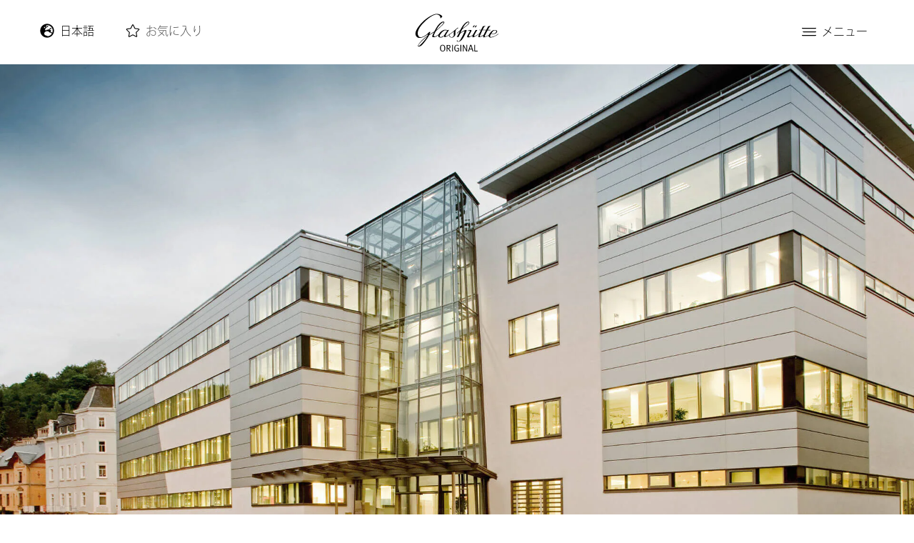

--- FILE ---
content_type: text/html; charset=UTF-8
request_url: https://www.glashuette-original.com/ja/%E3%83%96%E3%83%A9%E3%83%B3%E3%83%89-%E3%82%B0%E3%83%A9%E3%82%B9%E3%83%92%E3%83%A5%E3%83%83%E3%83%86%E3%83%BB%E3%82%AA%E3%83%AA%E3%82%B8%E3%83%8A%E3%83%AB%E3%81%AB%E3%81%A4%E3%81%84/%E5%BD%93%E7%A4%BE%E3%81%AE%E3%83%91%E3%83%BC%E3%83%88%E3%83%8A%E3%83%BC/
body_size: 16175
content:



<!doctype html>
<!--[if lt IE 9]><html class="no-js no-svg ie lt-ie9 lt-ie8 lt-ie7" lang="ja" country_code="US"> <![endif]-->
<!--[if IE 9]><html class="no-js no-svg ie ie9 lt-ie9 lt-ie8" lang="ja" country_code="US"> <![endif]-->
<!--[if gt IE 9]><!--><html class="no-js no-svg"  translate="no" lang="ja" country_code="US"> <!--<![endif]-->
<head>
    <!-- Cookiebot CMP --> 
<script 
  id="Cookiebot" 
  src="https://consent.cookiebot.com/uc.js" 
  data-cbid="bde95018-46b5-48f2-be1a-94b3c6ac1411" 
  data-blockingmode="auto" 
  type="text/javascript"> 
</script> 
 
<!-- Google Consent Mode default --> 
<script data-cookieconsent="ignore"> 
window.dataLayer = window.dataLayer || []; 
function gtag(){dataLayer.push(arguments);} 
gtag('consent', 'default', { 
  ad_personalization: 'denied', 
  ad_storage: 'denied', 
  ad_user_data: 'denied', 
  analytics_storage: 'denied', 
  functionality_storage: 'denied', 
  personalization_storage: 'denied', 
  security_storage: 'granted', 
  wait_for_update: 500 
}); 
gtag('set', 'ads_data_redaction', true); 
gtag('set', 'url_passthrough', false); 
</script> 
 
<!-- Google Tag Manager --> 
<script type="text/plain" data-cookieconsent="marketing"> 
(function(w,d,s,l,i){w[l]=w[l]||[];w[l].push({'gtm.start': new Date().getTime(),event:'gtm.js'});var f=d.getElementsByTagName(s)[0], j=d.createElement(s),dl=l!='dataLayer'?'&l='+l:'';j.async=true;j.src='https://www.googletagmanager.com/gtm.js?id='+i+dl;f.parentNode.insertBefore(j,f);})(window,document,'script','dataLayer','GTM-PGSTBVV'); 
</script> 
 
 
    <meta charset="UTF-8" />
        <link rel="stylesheet" href="https://www.glashuette-original.com/app/themes/go/style.css" type="text/css" media="screen" />
    <meta http-equiv="Content-Type" content="text/html; charset=UTF-8" />
    <meta http-equiv="X-UA-Compatible" content="IE=edge">
        <meta name="viewport" content="width=device-width, initial-scale=1">
    <link rel="author" href="https://www.glashuette-original.com/app/themes/go/humans.txt" />
    <link rel="pingback" href="https://www.glashuette-original.com/wp/xmlrpc.php" />
    <link rel="profile" href="http://gmpg.org/xfn/11">
    <meta name="format-detection" content="telephone=no" />
    <meta name="csrf-token" content="1ec558a60b5dda24597816c924776716018caf8b">
    <meta name="facebook-domain-verification" content="l8uyvj33iqt7z35nnax93ateni490h" />
    <script>xhrUrl = "https:\/\/www.glashuette-original.com\/wp\/wp-admin\/admin-ajax.php";</script>
    <script>myAccountUrl = "https:\/\/myaccount.glashuette-original.com";</script>
    <script>locale = 'ja';</script>

    <link rel="apple-touch-icon" sizes="180x180" href="https://www.glashuette-original.com/app/themes/go/public/images/apple-touch-icon.png">
    <link rel="icon" sizes="32x32" href="https://www.glashuette-original.com/app/themes/go/public/images/favicon-32x32.png">
    <link rel="icon" sizes="16x16" href="https://www.glashuette-original.com/app/themes/go/public/images/favicon-16x16.png">
    <link rel="mask-icon" href="https://www.glashuette-original.com/app/themes/go/public/images/safari-pinned-tab.svg" color="#5bbad5">
    <link rel="shortcut icon" href="https://www.glashuette-original.com/app/themes/go/public/images/favicon.ico">

    <link rel="preload" as="style" type="text/css" href="https://www.glashuette-original.com/app/themes/go/public/css/style.css?v=3.3.66">
    <link rel="stylesheet" type="text/css" href="https://www.glashuette-original.com/app/themes/go/public/css/style.css?v=3.3.66">

    <link rel="preload" as="style" type="text/css" href="https://www.glashuette-original.com/app/themes/go/public/css/redesign.css?v=3.3.66">
    <link rel="stylesheet" type="text/css" href="https://www.glashuette-original.com/app/themes/go/public/css/redesign.css?v=3.3.66">

                        <link rel="alternate" href="https://www.glashuette-original.com/en/the-brand-glashutte-original/partner/" hreflang="en"/>
                    <link rel="alternate" href="https://www.glashuette-original.com/de/die-marke-glashuette-original/partner/" hreflang="de"/>
                    <link rel="alternate" href="https://www.glashuette-original.com/fr/la-marque-glashutte-original/partenaires/" hreflang="fr"/>
                    <link rel="alternate" href="https://www.glashuette-original.com/it/il-marchio-glashutte-original/partner/" hreflang="it"/>
                    <link rel="alternate" href="https://www.glashuette-original.com/es/la-marca-glashutte-original/colaboradores/" hreflang="es"/>
                    <link rel="alternate" href="https://www.glashuette-original.com/ja/%e3%83%96%e3%83%a9%e3%83%b3%e3%83%89-%e3%82%b0%e3%83%a9%e3%82%b9%e3%83%92%e3%83%a5%e3%83%83%e3%83%86%e3%83%bb%e3%82%aa%e3%83%aa%e3%82%b8%e3%83%8a%e3%83%ab%e3%81%ab%e3%81%a4%e3%81%84/%e5%bd%93%e7%a4%be%e3%81%ae%e3%83%91%e3%83%bc%e3%83%88%e3%83%8a%e3%83%bc/" hreflang="ja"/>
                    <link rel="alternate" href="https://www.glashuette-original.com/kr/%ea%b8%80%eb%9d%bc%ec%8a%88%ed%85%8c-%ec%98%a4%eb%a6%ac%ec%a7%80%eb%84%90-%eb%b8%8c%eb%9e%9c%eb%93%9c/%eb%b8%8c%eb%9e%9c%eb%93%9c-%ec%95%b0%eb%b0%b0%ec%84%9c%eb%8d%94/" hreflang="kr"/>
                    <link rel="alternate" href="https://www.glashuette-original.com/zt/%e6%a0%bc%e6%8b%89%e8%98%87%e8%92%82%e5%8e%9f%e5%89%b5%e5%93%81%e7%89%8c/%e5%93%81%e7%89%8c%e5%a4%a7%e4%bd%bf/" hreflang="zt"/>
                    <link rel="alternate" href="https://www.glashuette-original.com/zh/%e5%93%81%e7%89%8c%e7%90%86%e5%bf%b5/%e5%90%88%e4%bd%9c%e4%bc%99%e4%bc%b4/" hreflang="zh"/>
                    <link rel="alternate" href="https://www.glashuette-original.com/en/the-brand-glashutte-original/partner/" hreflang="x-default"/>
            
    
    	<style>img:is([sizes="auto" i], [sizes^="auto," i]) { contain-intrinsic-size: 3000px 1500px }</style>
	<meta property="og:image" content="https://www.glashuette-original.com/app/uploads/2020/11/Glashuette_Original-working_at_Glashuette_Original.jpg"/>
<meta property="twitter:image" content="https://www.glashuette-original.com/app/uploads/2020/11/Glashuette_Original-working_at_Glashuette_Original.jpg"/>

<!-- The SEO Framework by Sybre Waaijer -->
<meta name="robots" content="max-snippet:-1,max-image-preview:standard,max-video-preview:-1" />
<link rel="canonical" href="https://www.glashuette-original.com/ja/%e3%83%96%e3%83%a9%e3%83%b3%e3%83%89-%e3%82%b0%e3%83%a9%e3%82%b9%e3%83%92%e3%83%a5%e3%83%83%e3%83%86%e3%83%bb%e3%82%aa%e3%83%aa%e3%82%b8%e3%83%8a%e3%83%ab%e3%81%ab%e3%81%a4%e3%81%84/%e5%bd%93%e7%a4%be%e3%81%ae%e3%83%91%e3%83%bc%e3%83%88%e3%83%8a%e3%83%bc/" />
<meta name="description" content="グラスヒュッテ・オリジナルのパートナーであることを誇りに思います。→詳細はこちら" />
<meta property="og:type" content="website" />
<meta property="og:locale" content="ja_JP" />
<meta property="og:site_name" content="Glashütte Original" />
<meta property="og:title" content="グラスヒュッテ・オリジナルのパートナー＆ブランドアンバサダー" />
<meta property="og:url" content="https://www.glashuette-original.com/ja/%e3%83%96%e3%83%a9%e3%83%b3%e3%83%89-%e3%82%b0%e3%83%a9%e3%82%b9%e3%83%92%e3%83%a5%e3%83%83%e3%83%86%e3%83%bb%e3%82%aa%e3%83%aa%e3%82%b8%e3%83%8a%e3%83%ab%e3%81%ab%e3%81%a4%e3%81%84/%e5%bd%93%e7%a4%be%e3%81%ae%e3%83%91%e3%83%bc%e3%83%88%e3%83%8a%e3%83%bc/" />
<meta name="twitter:card" content="summary_large_image" />
<meta name="twitter:title" content="グラスヒュッテ・オリジナルのパートナー＆ブランドアンバサダー" />
<script type="application/ld+json">{
    "@context": "https://schema.org",
    "@graph": [
        {
            "@type": "WebSite",
            "@id": "https://www.glashuette-original.com/ja/#/schema/WebSite",
            "url": "https://www.glashuette-original.com/ja/",
            "name": "Glashütte Original",
            "description": "German Watchmaking Art",
            "inLanguage": "ja",
            "potentialAction": {
                "@type": "SearchAction",
                "target": {
                    "@type": "EntryPoint",
                    "urlTemplate": "https://www.glashuette-original.com/ja/search/{search_term_string}/"
                },
                "query-input": "required name=search_term_string"
            },
            "publisher": {
                "@type": "Organization",
                "@id": "https://www.glashuette-original.com/ja/#/schema/Organization",
                "name": "Glashütte Original",
                "url": "https://www.glashuette-original.com/ja/"
            }
        },
        {
            "@type": "WebPage",
            "@id": "https://www.glashuette-original.com/ja/%e3%83%96%e3%83%a9%e3%83%b3%e3%83%89-%e3%82%b0%e3%83%a9%e3%82%b9%e3%83%92%e3%83%a5%e3%83%83%e3%83%86%e3%83%bb%e3%82%aa%e3%83%aa%e3%82%b8%e3%83%8a%e3%83%ab%e3%81%ab%e3%81%a4%e3%81%84/%e5%bd%93%e7%a4%be%e3%81%ae%e3%83%91%e3%83%bc%e3%83%88%e3%83%8a%e3%83%bc/",
            "url": "https://www.glashuette-original.com/ja/%e3%83%96%e3%83%a9%e3%83%b3%e3%83%89-%e3%82%b0%e3%83%a9%e3%82%b9%e3%83%92%e3%83%a5%e3%83%83%e3%83%86%e3%83%bb%e3%82%aa%e3%83%aa%e3%82%b8%e3%83%8a%e3%83%ab%e3%81%ab%e3%81%a4%e3%81%84/%e5%bd%93%e7%a4%be%e3%81%ae%e3%83%91%e3%83%bc%e3%83%88%e3%83%8a%e3%83%bc/",
            "name": "グラスヒュッテ・オリジナルのパートナー＆ブランドアンバサダー",
            "description": "グラスヒュッテ・オリジナルのパートナーであることを誇りに思います。→詳細はこちら",
            "inLanguage": "ja",
            "isPartOf": {
                "@id": "https://www.glashuette-original.com/ja/#/schema/WebSite"
            },
            "breadcrumb": {
                "@type": "BreadcrumbList",
                "@id": "https://www.glashuette-original.com/ja/#/schema/BreadcrumbList",
                "itemListElement": [
                    {
                        "@type": "ListItem",
                        "position": 1,
                        "item": "https://www.glashuette-original.com/ja/",
                        "name": "Glashütte Original"
                    },
                    {
                        "@type": "ListItem",
                        "position": 2,
                        "item": "https://www.glashuette-original.com/ja/%e3%83%96%e3%83%a9%e3%83%b3%e3%83%89-%e3%82%b0%e3%83%a9%e3%82%b9%e3%83%92%e3%83%a5%e3%83%83%e3%83%86%e3%83%bb%e3%82%aa%e3%83%aa%e3%82%b8%e3%83%8a%e3%83%ab%e3%81%ab%e3%81%a4%e3%81%84/",
                        "name": "グラスヒュッテ・オリジナル、伝統を誇るハイグレードなブランド"
                    },
                    {
                        "@type": "ListItem",
                        "position": 3,
                        "name": "グラスヒュッテ・オリジナルのパートナー＆ブランドアンバサダー"
                    }
                ]
            },
            "potentialAction": {
                "@type": "ReadAction",
                "target": "https://www.glashuette-original.com/ja/%e3%83%96%e3%83%a9%e3%83%b3%e3%83%89-%e3%82%b0%e3%83%a9%e3%82%b9%e3%83%92%e3%83%a5%e3%83%83%e3%83%86%e3%83%bb%e3%82%aa%e3%83%aa%e3%82%b8%e3%83%8a%e3%83%ab%e3%81%ab%e3%81%a4%e3%81%84/%e5%bd%93%e7%a4%be%e3%81%ae%e3%83%91%e3%83%bc%e3%83%88%e3%83%8a%e3%83%bc/"
            }
        }
    ]
}</script>
<!-- / The SEO Framework by Sybre Waaijer | 3.09ms meta | 0.11ms boot -->

<style id='woocommerce-inline-inline-css' type='text/css'>
.woocommerce form .form-row .required { visibility: visible; }
</style>
<link rel='stylesheet' id='brands-styles-css' href='https://www.glashuette-original.com/app/plugins/woocommerce/assets/css/brands.css?ver=10.3.0' type='text/css' media='all' />
<link rel='stylesheet' id='fontawesome-css' href='https://www.glashuette-original.com/app/themes/go/public/css/fontawesome.min.css?ver=6.4.2' type='text/css' media='all' />
<script data-cookieconsent="necessary" type="text/javascript" src="https://www.glashuette-original.com/app/themes/go/public/js/jquery-3.5.1.min.js?ver=3.3.66" id="jQuery3-js"></script>
<link rel="https://api.w.org/" href="https://www.glashuette-original.com/wp-json/" /><link rel="alternate" title="JSON" type="application/json" href="https://www.glashuette-original.com/wp-json/wp/v2/pages/6561" /><link rel="alternate" title="oEmbed (JSON)" type="application/json+oembed" href="https://www.glashuette-original.com/wp-json/oembed/1.0/embed?url=https%3A%2F%2Fwww.glashuette-original.com%2Fja%2F%25e3%2583%2596%25e3%2583%25a9%25e3%2583%25b3%25e3%2583%2589-%25e3%2582%25b0%25e3%2583%25a9%25e3%2582%25b9%25e3%2583%2592%25e3%2583%25a5%25e3%2583%2583%25e3%2583%2586%25e3%2583%25bb%25e3%2582%25aa%25e3%2583%25aa%25e3%2582%25b8%25e3%2583%258a%25e3%2583%25ab%25e3%2581%25ab%25e3%2581%25a4%25e3%2581%2584%2F%25e5%25bd%2593%25e7%25a4%25be%25e3%2581%25ae%25e3%2583%2591%25e3%2583%25bc%25e3%2583%2588%25e3%2583%258a%25e3%2583%25bc%2F" />
<link rel="alternate" title="oEmbed (XML)" type="text/xml+oembed" href="https://www.glashuette-original.com/wp-json/oembed/1.0/embed?url=https%3A%2F%2Fwww.glashuette-original.com%2Fja%2F%25e3%2583%2596%25e3%2583%25a9%25e3%2583%25b3%25e3%2583%2589-%25e3%2582%25b0%25e3%2583%25a9%25e3%2582%25b9%25e3%2583%2592%25e3%2583%25a5%25e3%2583%2583%25e3%2583%2586%25e3%2583%25bb%25e3%2582%25aa%25e3%2583%25aa%25e3%2582%25b8%25e3%2583%258a%25e3%2583%25ab%25e3%2581%25ab%25e3%2581%25a4%25e3%2581%2584%2F%25e5%25bd%2593%25e7%25a4%25be%25e3%2581%25ae%25e3%2583%2591%25e3%2583%25bc%25e3%2583%2588%25e3%2583%258a%25e3%2583%25bc%2F&#038;format=xml" />
	<noscript><style>.woocommerce-product-gallery{ opacity: 1 !important; }</style></noscript>
			<style type="text/css" id="wp-custom-css">
			.text-and-image__style.black-bg.image-left.default {
	border-radius: 0.4rem !important;
}
.gform_validation_container {
  height: 0px;
  overflow: hidden !important;
  opacity: 0 !important;
}

/* Landingpage 20 Years of PanoMaticLunar (DE, EN, IT, CH-T, CH-S, KR, ES, JA, FR) */

body.page-id-12027 img.LP_20YearsPML,
body.page-id-12044 img.LP_20YearsPML,
body.page-id-12072 img.LP_20YearsPML,
body.page-id-12073 img.LP_20YearsPML,
body.page-id-12075 img.LP_20YearsPML,
body.page-id-12077 img.LP_20YearsPML,
body.page-id-12095 img.LP_20YearsPML,
body.page-id-12098 img.LP_20YearsPML,
body.page-id-12100 img.LP_20YearsPML  {
	display: none;
}

body.page-id-12027 .item-content p,
body.page-id-12044 .item-content p,
body.page-id-12072 .item-content p,
body.page-id-12073 .item-content p,
body.page-id-12075 .item-content p,
body.page-id-12077 .item-content p,
body.page-id-12095 .item-content p,
body.page-id-12098 .item-content p,
body.page-id-12100 .item-content p {
	margin: 1rem 0;
}

@media only screen and (min-width: 768px) {
	body.page-id-12027 img.LP_20YearsPML.desktop,
	body.page-id-12044 img.LP_20YearsPML.desktop,
	body.page-id-12072 img.LP_20YearsPML.desktop,
	body.page-id-12073 img.LP_20YearsPML.desktop,
	body.page-id-12075 img.LP_20YearsPML.desktop,
	body.page-id-12077 img.LP_20YearsPML.desktop,
	body.page-id-12095 img.LP_20YearsPML.desktop,
	body.page-id-12098 img.LP_20YearsPML.desktop,
	body.page-id-12100 img.LP_20YearsPML.desktop {
		display: block;
	}
}

@media only screen and (max-width: 767px) {
	body.page-id-12027 img.LP_20YearsPML.mobil,
	body.page-id-12044 img.LP_20YearsPML.mobil,
	body.page-id-12072 img.LP_20YearsPML.mobil,
	body.page-id-12073 img.LP_20YearsPML.mobil,
	body.page-id-12075 img.LP_20YearsPML.mobil,
	body.page-id-12077 img.LP_20YearsPML.mobil,
	body.page-id-12095 img.LP_20YearsPML.mobil,
	body.page-id-12098 img.LP_20YearsPML.mobil,
	body.page-id-12100 img.LP_20YearsPML.mobil {
		display: block;
	}
}

@media only screen and (orientation: landscape) {
	body.page-id-12027 img.LP_20YearsPML.desktop,
	body.page-id-12044 img.LP_20YearsPML.desktop,
	body.page-id-12072 img.LP_20YearsPML.desktop,
	body.page-id-12073 img.LP_20YearsPML.desktop,
	body.page-id-12075 img.LP_20YearsPML.desktop,
	body.page-id-12077 img.LP_20YearsPML.desktop,
	body.page-id-12095 img.LP_20YearsPML.desktop,
	body.page-id-12098 img.LP_20YearsPML.desktop,
	body.page-id-12100 img.LP_20YearsPML.desktop {
		display: block;
	}
.page-template-template-collection .swiper-collection .swiper-slide a.block-link h4 {
display: none;
}

	body.page-id-12027 img.LP_20YearsPML.mobil,
	body.page-id-12044 img.LP_20YearsPML.mobil,
	body.page-id-12072 img.LP_20YearsPML.mobil,
	body.page-id-12073 img.LP_20YearsPML.mobil,
	body.page-id-12075 img.LP_20YearsPML.mobil,
	body.page-id-12077 img.LP_20YearsPML.mobil,
	body.page-id-12095 img.LP_20YearsPML.mobil,
	body.page-id-12098 img.LP_20YearsPML.mobil,
	body.page-id-12100 img.LP_20YearsPML.mobil {
		display: none;
	}
}

/* Landingpage Seventies “X” */

/* EN */

body.page-id-19768 {
	background-color: #F6F2ED;
}

body.page-id-19768 .buttons_cta .container {
	padding: 0;
}

body.page-id-19768 #header {
	background-color: #F6F2ED;
}

body.page-id-19768 .language-menu * {
	background-color: #F6F2ED;
}

/* Landingpage Boutique “Paris” */

/* EN */

body.postid-19937 .fc-section.contact-box-boutique {
	background-color: #b7a47c;
}

body.postid-19937 #appointment {
	border-top: 2px solid #b7a47c;
}

body.postid-19937 #single-boutique > .fc-section:first-child {
	margin-bottom: 0;
}

body.postid-19937 #single-boutique > .fc-section:nth-child(odd) .content-box-col.full {
	flex-basis: unset;
}

/* DE */

body.postid-20004 .fc-section.contact-box-boutique {
	background-color: #b7a47c;
}

body.postid-20004 #appointment {
	border-top: 2px solid #b7a47c;
}

body.postid-20004 #single-boutique > .fc-section:first-child {
	margin-bottom: 0;
}

body.postid-20004 #single-boutique > .fc-section:nth-child(odd) .content-box-col.full {
	flex-basis: unset;
}

/* FR */

body.postid-19938 .fc-section.contact-box-boutique {
	background-color: #b7a47c;
}

body.postid-19938 #appointment {
	border-top: 2px solid #b7a47c;
}

body.postid-19938 #single-boutique > .fc-section:first-child {
	margin-bottom: 0;
}

body.postid-19938 #single-boutique > .fc-section:nth-child(odd) .content-box-col.full {
	flex-basis: unset;
}

/* IT */

body.postid-20317 .fc-section.contact-box-boutique {
	background-color: #b7a47c;
}

body.postid-20317 #appointment {
	border-top: 2px solid #b7a47c;
}

body.postid-20317 #single-boutique > .fc-section:first-child {
	margin-bottom: 0;
}

body.postid-20317 #single-boutique > .fc-section:nth-child(odd) .content-box-col.full {
	flex-basis: unset;
}

/* KR */

body.postid-20319 .fc-section.contact-box-boutique {
	background-color: #b7a47c;
}

body.postid-20319 #appointment {
	border-top: 2px solid #b7a47c;
}

body.postid-20319 #single-boutique > .fc-section:first-child {
	margin-bottom: 0;
}

body.postid-20319 #single-boutique > .fc-section:nth-child(odd) .content-box-col.full {
	flex-basis: unset;
}		</style>
		
	<title>グラスヒュッテ・オリジナルのパートナー＆ブランドアンバサダー - Glashütte Original</title>
		 		    	</head>

	<body class="wp-singular page-template-default page page-id-6561 page-parent page-child parent-pageid-5181 wp-theme-go theme-go woocommerce-no-jsdefault-header" data-template="base.twig" id="body">
		<!-- Google Tag Manager (noscript) -->
		<noscript><iframe src="https://www.googletagmanager.com/ns.html?id=GTM-PGSTBVV"
		height="0" width="0" style="display:none;visibility:hidden"></iframe></noscript>
		<!-- End Google Tag Manager (noscript) -->
		
		<a class="skip-link screen-reader-text" href="#content">コンテンツにスキップ</a>
		<script data-cookieconsent="necessary">go_header = { cart_count_items : 0, mainMenuActive : false, lastScrollTop : 0, isTransparent : false };</script>

					<header class="header" id="header" :class="mainMenuStatus">
				<div class="active-main-menu-layer" @click="toggleMainMenu()"></div>

								<div class="header__inner" id="top">
					<div class="skip-link" >
    <a href="#content" class="" title="メイン画面にスキップ" tabindex="0">
        メイン画面にスキップ
    </a>
    <a href="#top"  class="skip-link" title="トップへスキップ" tabindex="0">
        トップへスキップ
    </a>
 </div>					<div class="header__container">

    <div class="header__col header__col--language">
            <div class="language-menu mw-md">
        <ul class="language-menu__list pl-0">
                            <li class="language-menu__list-item font1">
                                            <span class="local-fa fa-icon black inverse mr-1 prt2">
    <svg xmlns="http://www.w3.org/2000/svg" viewBox="0 0 496 512"><path d="M248 8C111 8 0 119 0 256s111 248 248 248 248-111 248-248S385 8 248 8zm200 248c0 22.5-3.9 44.2-10.8 64.4h-20.3c-4.3 0-8.4-1.7-11.4-4.8l-32-32.6c-4.5-4.6-4.5-12.1.1-16.7l12.5-12.5v-8.7c0-3-1.2-5.9-3.3-8l-9.4-9.4c-2.1-2.1-5-3.3-8-3.3h-16c-6.2 0-11.3-5.1-11.3-11.3 0-3 1.2-5.9 3.3-8l9.4-9.4c2.1-2.1 5-3.3 8-3.3h32c6.2 0 11.3-5.1 11.3-11.3v-9.4c0-6.2-5.1-11.3-11.3-11.3h-36.7c-8.8 0-16 7.2-16 16v4.5c0 6.9-4.4 13-10.9 15.2l-31.6 10.5c-3.3 1.1-5.5 4.1-5.5 7.6v2.2c0 4.4-3.6 8-8 8h-16c-4.4 0-8-3.6-8-8s-3.6-8-8-8H247c-3 0-5.8 1.7-7.2 4.4l-9.4 18.7c-2.7 5.4-8.2 8.8-14.3 8.8H194c-8.8 0-16-7.2-16-16V199c0-4.2 1.7-8.3 4.7-11.3l20.1-20.1c4.6-4.6 7.2-10.9 7.2-17.5 0-3.4 2.2-6.5 5.5-7.6l40-13.3c1.7-.6 3.2-1.5 4.4-2.7l26.8-26.8c2.1-2.1 3.3-5 3.3-8 0-6.2-5.1-11.3-11.3-11.3H258l-16 16v8c0 4.4-3.6 8-8 8h-16c-4.4 0-8-3.6-8-8v-20c0-2.5 1.2-4.9 3.2-6.4l28.9-21.7c1.9-.1 3.8-.3 5.7-.3C358.3 56 448 145.7 448 256zM130.1 149.1c0-3 1.2-5.9 3.3-8l25.4-25.4c2.1-2.1 5-3.3 8-3.3 6.2 0 11.3 5.1 11.3 11.3v16c0 3-1.2 5.9-3.3 8l-9.4 9.4c-2.1 2.1-5 3.3-8 3.3h-16c-6.2 0-11.3-5.1-11.3-11.3zm128 306.4v-7.1c0-8.8-7.2-16-16-16h-20.2c-10.8 0-26.7-5.3-35.4-11.8l-22.2-16.7c-11.5-8.6-18.2-22.1-18.2-36.4v-23.9c0-16 8.4-30.8 22.1-39l42.9-25.7c7.1-4.2 15.2-6.5 23.4-6.5h31.2c10.9 0 21.4 3.9 29.6 10.9l43.2 37.1h18.3c8.5 0 16.6 3.4 22.6 9.4l17.3 17.3c3.4 3.4 8.1 5.3 12.9 5.3H423c-32.4 58.9-93.8 99.5-164.9 103.1z"/></svg></span>                    
                                            <span class="language-menu__item-span d-inline-block current-lang" title="日本語">日本語</span>                                    </li>
                            <li class="language-menu__list-item font1">
                    
                                            <a class="language-menu__item-link d-inline-block" href="https://www.glashuette-original.com/en/the-brand-glashutte-original/partner/" title="English">English</a>                                    </li>
                            <li class="language-menu__list-item font1">
                    
                                            <a class="language-menu__item-link d-inline-block" href="https://www.glashuette-original.com/de/die-marke-glashuette-original/partner/" title="Deutsch">Deutsch</a>                                    </li>
                            <li class="language-menu__list-item font1">
                    
                                            <a class="language-menu__item-link d-inline-block" href="https://www.glashuette-original.com/fr/la-marque-glashutte-original/partenaires/" title="Français">Français</a>                                    </li>
                            <li class="language-menu__list-item font1">
                    
                                            <a class="language-menu__item-link d-inline-block" href="https://www.glashuette-original.com/it/il-marchio-glashutte-original/partner/" title="Italiano">Italiano</a>                                    </li>
                            <li class="language-menu__list-item font1">
                    
                                            <a class="language-menu__item-link d-inline-block" href="https://www.glashuette-original.com/es/la-marca-glashutte-original/colaboradores/" title="Español">Español</a>                                    </li>
                            <li class="language-menu__list-item font1">
                    
                                            <a class="language-menu__item-link d-inline-block" href="https://www.glashuette-original.com/kr/%ea%b8%80%eb%9d%bc%ec%8a%88%ed%85%8c-%ec%98%a4%eb%a6%ac%ec%a7%80%eb%84%90-%eb%b8%8c%eb%9e%9c%eb%93%9c/%eb%b8%8c%eb%9e%9c%eb%93%9c-%ec%95%b0%eb%b0%b0%ec%84%9c%eb%8d%94/" title="한국어">한국어</a>                                    </li>
                            <li class="language-menu__list-item font1">
                    
                                            <a class="language-menu__item-link d-inline-block" href="https://www.glashuette-original.com/zt/%e6%a0%bc%e6%8b%89%e8%98%87%e8%92%82%e5%8e%9f%e5%89%b5%e5%93%81%e7%89%8c/%e5%93%81%e7%89%8c%e5%a4%a7%e4%bd%bf/" title="中文 (繁體)">中文 (繁體)</a>                                    </li>
                            <li class="language-menu__list-item font1">
                    
                                            <a class="language-menu__item-link d-inline-block" href="https://www.glashuette-original.com/zh/%e5%93%81%e7%89%8c%e7%90%86%e5%bf%b5/%e5%90%88%e4%bd%9c%e4%bc%99%e4%bc%b4/" title="中文 (简体)">中文 (简体)</a>                                    </li>
                    </ul>
    </div>
        <div class="cart-status font1" :class="cartStatus">
    <a href="https://www.glashuette-original.com/ja/%e3%81%8a%e6%b0%97%e3%81%ab%e5%85%a5%e3%82%8a/" class="to-cart" title="お気に入り">
        <span class="d-none">お気に入り</span>

        <span class="local-fa fa-icon black yes-items inverse prt2">
    <svg xmlns="http://www.w3.org/2000/svg" viewBox="0 0 576 512"><path d="M259.3 17.8L194 150.2 47.9 171.5c-26.2 3.8-36.7 36.1-17.7 54.6l105.7 103-25 145.5c-4.5 26.3 23.2 46 46.4 33.7L288 439.6l130.7 68.7c23.2 12.2 50.9-7.4 46.4-33.7l-25-145.5 105.7-103c19-18.5 8.5-50.8-17.7-54.6L382 150.2 316.7 17.8c-11.7-23.6-45.6-23.9-57.4 0z"/></svg></span>        <span class="local-fa fa-icon black no-items inverse prt2">
    <svg xmlns="http://www.w3.org/2000/svg" viewBox="0 0 576 512"><!-- Font Awesome Pro 5.15.1 by @fontawesome - https://fontawesome.com License - https://fontawesome.com/license (Commercial License) --><path d="M528.1 171.5L382 150.2 316.7 17.8c-11.7-23.6-45.6-23.9-57.4 0L194 150.2 47.9 171.5c-26.2 3.8-36.7 36.1-17.7 54.6l105.7 103-25 145.5c-4.5 26.3 23.2 46 46.4 33.7L288 439.6l130.7 68.7c23.2 12.2 50.9-7.4 46.4-33.7l-25-145.5 105.7-103c19-18.5 8.5-50.8-17.7-54.6zM405.8 317.9l27.8 162L288 403.5 142.5 480l27.8-162L52.5 203.1l162.7-23.6L288 32l72.8 147.5 162.7 23.6-117.7 114.8z"/></svg></span>
        <span class="cart-status__label  ml-1">お気に入り</span>
    </a>
</div>    </div>

    <div class="header__col header__col--logo">
        <div role="banner" class="p-0 m-0 text-center">
    <a class="go-logo d-inline-block" href="https://www.glashuette-original.com/ja/" rel="home" title="Glashütte Original">
        <img src="https://www.glashuette-original.com/app/themes/go/public/images/logo.svg"  class="go-logo go-logo--white" alt="Glashütte Original" title="Glashütte Original" />
        <img src="https://www.glashuette-original.com/app/themes/go/public/images/logo-black.svg"  class="go-logo go-logo--black" alt="Glashütte Original" title="Glashütte Original" />
    </a>
</div>
    </div>

    <div class="header__col header__col--main-menu" >
        <div class="header__col__search mw-md d-none">
    <form action="/ja" class="d-flex" method="GET" role="search">
        <button class="header__col__search-submit" type="submit" aria-label="送信" >
            <span class="d-none" aria-hidden="true">検索送信</span>
            <span class="local-fa fa-icon black inverse h14">
    <svg xmlns="http://www.w3.org/2000/svg" viewBox="0 0 512 512"><path d="M508.5 468.9L387.1 347.5c-2.3-2.3-5.3-3.5-8.5-3.5h-13.2c31.5-36.5 50.6-84 50.6-136C416 93.1 322.9 0 208 0S0 93.1 0 208s93.1 208 208 208c52 0 99.5-19.1 136-50.6v13.2c0 3.2 1.3 6.2 3.5 8.5l121.4 121.4c4.7 4.7 12.3 4.7 17 0l22.6-22.6c4.7-4.7 4.7-12.3 0-17zM208 368c-88.4 0-160-71.6-160-160S119.6 48 208 48s160 71.6 160 160-71.6 160-160 160z"/></svg></span>        </button>
        <label class="d-none" for="header-search-input">キーワード</label>
            <input type="text" id="header-search-input" name="s" class="header__col__search-input" placeholder="検索エンター">
    </form>
</div>        <button class="main-menu__btn" aria-label="メニュー" @click="toggleMainMenu()"  @focus="toggleMainMenu('focus')"
>
    <span class="open-menu ">
        <span class="local-fa fa-icon black inverse">
    <svg xmlns="http://www.w3.org/2000/svg" width="32" height="18" viewBox="0 0 32 18">
  <g id="menu---mobil">
    <g id="burg">
      <path id="Rectangle" d="M1.067,0H30.933A1.035,1.035,0,0,1,32,1h0a1.035,1.035,0,0,1-1.067,1H1.067A1.035,1.035,0,0,1,0,1H0A1.035,1.035,0,0,1,1.067,0Z" transform="translate(0)" fill="#000" fill-rule="evenodd"/>
      <path id="Rectangle-2" data-name="Rectangle" d="M3.071,8H30.929A1.038,1.038,0,0,1,32,9h0a1.038,1.038,0,0,1-1.071,1H3.071A1.038,1.038,0,0,1,2,9H2A1.038,1.038,0,0,1,3.071,8Z" transform="translate(0)" fill="#000" fill-rule="evenodd"/>
      <path id="Rectangle-3" data-name="Rectangle" d="M1.067,16H30.933A1.035,1.035,0,0,1,32,17h0a1.035,1.035,0,0,1-1.067,1H1.067A1.035,1.035,0,0,1,0,17H0A1.035,1.035,0,0,1,1.067,16Z" transform="translate(0)" fill="#000" fill-rule="evenodd"/>
    </g>
  </g>
</svg>
</span>        <span class="btn-desc" aria-hidden="true">メニュー</span>
    </span>
    <span class="close-menu ">
        <span class="local-fa fa-icon black inverse">
    <svg aria-hidden="true" focusable="false" data-prefix="fal" data-icon="times" role="img" xmlns="http://www.w3.org/2000/svg" viewBox="0 0 320 512" class="svg-inline--fa fa-times fa-w-10"><path d="M193.94 256L296.5 153.44l21.15-21.15c3.12-3.12 3.12-8.19 0-11.31l-22.63-22.63c-3.12-3.12-8.19-3.12-11.31 0L160 222.06 36.29 98.34c-3.12-3.12-8.19-3.12-11.31 0L2.34 120.97c-3.12 3.12-3.12 8.19 0 11.31L126.06 256 2.34 379.71c-3.12 3.12-3.12 8.19 0 11.31l22.63 22.63c3.12 3.12 8.19 3.12 11.31 0L160 289.94 262.56 392.5l21.15 21.15c3.12 3.12 8.19 3.12 11.31 0l22.63-22.63c3.12-3.12 3.12-8.19 0-11.31L193.94 256z" class=""></path></svg></span>        <span class="btn-desc" aria-hidden="true">閉じる</span>
    </span>
</button>    </div>

</div>				</div>

								<div class="main-menu-layer m-3 go-border-radius bg-white">
    <div class="menu-inner go-border-radius">
        <div class="menu-inner__top">
                            <nav id="nav-main" class="nav-main">
                    <div class="quickMenu py-3 px-4 go-border-radius">
                                    <a href="https://www.glashuette-original.com/ja/%e3%82%a6%e3%82%a9%e3%83%83%e3%83%81%e3%83%95%e3%82%a1%e3%82%a4%e3%83%b3%e3%83%80%e3%83%bc/" class="quick-menu-btn font09 btn btn-outline-dark p-2 mr-2">
        <span class="btn-desc">ウォッチファインダー</span>
</a>                                    <a href="https://www.glashuette-original.com/ja/ウォッチファインダー/?is_new=1" class="quick-menu-btn font09 btn btn-outline-dark p-2 mr-2">
        <span class="btn-desc">新製品</span>
</a>                            </div>
                <ul class="list-unstyled root-level my-3 mx-0 mx-lg-3 go-border-radius mt-4">
                                    <li class=" nav-item current-page level-1 go-border-radius px-3 mb-2 with-children " id="5793" >
                    <a class="nav-link" href="https://www.glashuette-original.com/ja/%e3%82%b3%e3%83%ac%e3%82%af%e3%82%b7%e3%83%a7%e3%83%b3/">
    <span>
        コレクション
    </span>
    <span>
        <small class="text-muted subtext font-weight-bold">
            コレクションを見る
        </small>
    </span>
</a>

    <div class="main-menu__toggle-col toggle-level-2">
    <button type="button" class="main-menu__more-btn is-btn" @click="toggleSubMenu(5793)" aria-label="開く">
        <span class="d-none" aria-hidden="true">開く</span>

        <span class="local-fa fa-icon black fa-plus open-item w14">
    <svg xmlns="http://www.w3.org/2000/svg" viewBox="0 0 384 512"><path d="M368 224H224V80c0-8.84-7.16-16-16-16h-32c-8.84 0-16 7.16-16 16v144H16c-8.84 0-16 7.16-16 16v32c0 8.84 7.16 16 16 16h144v144c0 8.84 7.16 16 16 16h32c8.84 0 16-7.16 16-16V288h144c8.84 0 16-7.16 16-16v-32c0-8.84-7.16-16-16-16z"/></svg></span>        <span class="local-fa fa-icon black fa-minus close-item w14">
    <svg aria-hidden="true" focusable="false" data-prefix="fal" data-icon="times" role="img" xmlns="http://www.w3.org/2000/svg" viewBox="0 0 320 512" class="svg-inline--fa fa-times fa-w-10"><path d="M193.94 256L296.5 153.44l21.15-21.15c3.12-3.12 3.12-8.19 0-11.31l-22.63-22.63c-3.12-3.12-8.19-3.12-11.31 0L160 222.06 36.29 98.34c-3.12-3.12-8.19-3.12-11.31 0L2.34 120.97c-3.12 3.12-3.12 8.19 0 11.31L126.06 256 2.34 379.71c-3.12 3.12-3.12 8.19 0 11.31l22.63 22.63c3.12 3.12 8.19 3.12 11.31 0L160 289.94 262.56 392.5l21.15 21.15c3.12 3.12 8.19 3.12 11.31 0l22.63-22.63c3.12-3.12 3.12-8.19 0-11.31L193.94 256z" class=""></path></svg></span>
    </button>
</div>
                                                                                            <ul class="list-unstyled sub-menu">
                                                                                                    <li class=" nav-item current-page level-2 go-border-radius mb-3 hasThumb">
                                            <a class="nav-link" href="https://www.glashuette-original.com/ja/%e3%82%b3%e3%83%ac%e3%82%af%e3%82%b7%e3%83%a7%e3%83%b3/%e3%82%bb%e3%83%8d%e3%82%bf-%e3%82%b3%e3%83%ac%e3%82%af%e3%82%b7%e3%83%a7%e3%83%b3/">
    <img class="menu-thumb go-border-radius" src="https://www.glashuette-original.com/app/uploads/2023/10/Glashuette_Original-Senator_Collection-Thumbnail-300x300.jpg">
    <span>
        セネタコレクション
    </span>
    <span>
        <small class="text-muted subtext font-weight-bold">
            ドイツ最高品質の芸術的ウォッチ
        </small>
    </span>
</a>

    <div class="main-menu__toggle-col">
    <a href="https://www.glashuette-original.com/ja/%e3%82%b3%e3%83%ac%e3%82%af%e3%82%b7%e3%83%a7%e3%83%b3/%e3%82%bb%e3%83%8d%e3%82%bf-%e3%82%b3%e3%83%ac%e3%82%af%e3%82%b7%e3%83%a7%e3%83%b3/" class="main-menu__more-btn" title="セネタコレクション">
        <span class="local-fa fa-icon black is-link h20 v2">
    <svg version="1.1" xmlns="http://www.w3.org/2000/svg" xmlns:xlink="http://www.w3.org/1999/xlink" x="0px" y="0px"
	 viewBox="0 0 384 512" style="enable-background:new 0 0 384 512;" xml:space="preserve">
<path d="M283.8,264.5L137,412.5c-4.7,4.7-12.3,4.7-17,0l-19.8-19.8c-4.7-4.7-4.7-12.3,0-17L218.7,256L100.2,136.3
	c-4.7-4.7-4.7-12.3,0-17L120,99.5c4.7-4.7,12.3-4.7,17,0l146.8,148C288.5,252.2,288.5,259.8,283.8,264.5z"/>
</svg>
</span>    </a>
</div>                                        </li>
                                                                                                    <li class=" nav-item current-page level-2 go-border-radius mb-3 hasThumb">
                                            <a class="nav-link" href="https://www.glashuette-original.com/ja/%e3%82%b3%e3%83%ac%e3%82%af%e3%82%b7%e3%83%a7%e3%83%b3/%e3%83%91%e3%83%8e-%e3%82%b3%e3%83%ac%e3%82%af%e3%82%b7%e3%83%a7%e3%83%b3/">
    <img class="menu-thumb go-border-radius" src="https://www.glashuette-original.com/app/uploads/2022/12/Glashuette_Original-Pano_Collection-2023-1-300x300.jpg">
    <span>
        パノコレクション
    </span>
    <span>
        <small class="text-muted subtext font-weight-bold">
            革新的アシメトリック ウォッチ
        </small>
    </span>
</a>

    <div class="main-menu__toggle-col">
    <a href="https://www.glashuette-original.com/ja/%e3%82%b3%e3%83%ac%e3%82%af%e3%82%b7%e3%83%a7%e3%83%b3/%e3%83%91%e3%83%8e-%e3%82%b3%e3%83%ac%e3%82%af%e3%82%b7%e3%83%a7%e3%83%b3/" class="main-menu__more-btn" title="パノコレクション">
        <span class="local-fa fa-icon black is-link h20 v2">
    <svg version="1.1" xmlns="http://www.w3.org/2000/svg" xmlns:xlink="http://www.w3.org/1999/xlink" x="0px" y="0px"
	 viewBox="0 0 384 512" style="enable-background:new 0 0 384 512;" xml:space="preserve">
<path d="M283.8,264.5L137,412.5c-4.7,4.7-12.3,4.7-17,0l-19.8-19.8c-4.7-4.7-4.7-12.3,0-17L218.7,256L100.2,136.3
	c-4.7-4.7-4.7-12.3,0-17L120,99.5c4.7-4.7,12.3-4.7,17,0l146.8,148C288.5,252.2,288.5,259.8,283.8,264.5z"/>
</svg>
</span>    </a>
</div>                                        </li>
                                                                                                    <li class=" nav-item current-page level-2 go-border-radius mb-3 hasThumb">
                                            <a class="nav-link" href="https://www.glashuette-original.com/ja/%e3%82%b3%e3%83%ac%e3%82%af%e3%82%b7%e3%83%a7%e3%83%b3/%e3%82%b9%e3%83%9a%e3%82%b7%e3%83%a3%e3%83%aa%e3%82%b9%e3%83%88-%e3%82%b3%e3%83%ac%e3%82%af%e3%82%b7%e3%83%a7%e3%83%b3/">
    <img class="menu-thumb go-border-radius" src="https://www.glashuette-original.com/app/uploads/2022/12/Glashuette_Original-Spezialist_Collection-2023-1-300x300.jpg">
    <span>
        スペシャリストコレクション
    </span>
    <span>
        <small class="text-muted subtext font-weight-bold">
            スポーツ ウォッチ
        </small>
    </span>
</a>

    <div class="main-menu__toggle-col">
    <a href="https://www.glashuette-original.com/ja/%e3%82%b3%e3%83%ac%e3%82%af%e3%82%b7%e3%83%a7%e3%83%b3/%e3%82%b9%e3%83%9a%e3%82%b7%e3%83%a3%e3%83%aa%e3%82%b9%e3%83%88-%e3%82%b3%e3%83%ac%e3%82%af%e3%82%b7%e3%83%a7%e3%83%b3/" class="main-menu__more-btn" title="スペシャリストコレクション">
        <span class="local-fa fa-icon black is-link h20 v2">
    <svg version="1.1" xmlns="http://www.w3.org/2000/svg" xmlns:xlink="http://www.w3.org/1999/xlink" x="0px" y="0px"
	 viewBox="0 0 384 512" style="enable-background:new 0 0 384 512;" xml:space="preserve">
<path d="M283.8,264.5L137,412.5c-4.7,4.7-12.3,4.7-17,0l-19.8-19.8c-4.7-4.7-4.7-12.3,0-17L218.7,256L100.2,136.3
	c-4.7-4.7-4.7-12.3,0-17L120,99.5c4.7-4.7,12.3-4.7,17,0l146.8,148C288.5,252.2,288.5,259.8,283.8,264.5z"/>
</svg>
</span>    </a>
</div>                                        </li>
                                                                                                    <li class=" nav-item current-page level-2 go-border-radius mb-3 hasThumb">
                                            <a class="nav-link" href="https://www.glashuette-original.com/ja/%e3%82%b3%e3%83%ac%e3%82%af%e3%82%b7%e3%83%a7%e3%83%b3/%e3%83%b4%e3%82%a3%e3%83%b3%e3%83%86%e3%83%bc%e3%82%b8-%e3%82%b3%e3%83%ac%e3%82%af%e3%82%b7%e3%83%a7%e3%83%b3/">
    <img class="menu-thumb go-border-radius" src="https://www.glashuette-original.com/app/uploads/2022/12/Glashuette_Original-Vintage_Collection-2023-1-300x300.jpg">
    <span>
        ビンテージコレクション
    </span>
    <span>
        <small class="text-muted subtext font-weight-bold">
            アイコン ウォッチ
        </small>
    </span>
</a>

    <div class="main-menu__toggle-col">
    <a href="https://www.glashuette-original.com/ja/%e3%82%b3%e3%83%ac%e3%82%af%e3%82%b7%e3%83%a7%e3%83%b3/%e3%83%b4%e3%82%a3%e3%83%b3%e3%83%86%e3%83%bc%e3%82%b8-%e3%82%b3%e3%83%ac%e3%82%af%e3%82%b7%e3%83%a7%e3%83%b3/" class="main-menu__more-btn" title="ビンテージコレクション">
        <span class="local-fa fa-icon black is-link h20 v2">
    <svg version="1.1" xmlns="http://www.w3.org/2000/svg" xmlns:xlink="http://www.w3.org/1999/xlink" x="0px" y="0px"
	 viewBox="0 0 384 512" style="enable-background:new 0 0 384 512;" xml:space="preserve">
<path d="M283.8,264.5L137,412.5c-4.7,4.7-12.3,4.7-17,0l-19.8-19.8c-4.7-4.7-4.7-12.3,0-17L218.7,256L100.2,136.3
	c-4.7-4.7-4.7-12.3,0-17L120,99.5c4.7-4.7,12.3-4.7,17,0l146.8,148C288.5,252.2,288.5,259.8,283.8,264.5z"/>
</svg>
</span>    </a>
</div>                                        </li>
                                                                                                    <li class=" nav-item current-page level-2 go-border-radius mb-3 hasThumb">
                                            <a class="nav-link" href="https://www.glashuette-original.com/ja/%e3%82%b3%e3%83%ac%e3%82%af%e3%82%b7%e3%83%a7%e3%83%b3/%e3%83%ac%e3%83%87%e3%82%a3%e2%80%95%e3%82%b9-%e3%82%b3%e3%83%ac%e3%82%af%e3%82%b7%e3%83%a7%e3%83%b3/">
    <img class="menu-thumb go-border-radius" src="https://www.glashuette-original.com/app/uploads/2024/03/Glashuette_Original-Thumbnail-Ladies_Collection-2024-300x300.jpg">
    <span>
        レディースコレクション
    </span>
    <span>
        <small class="text-muted subtext font-weight-bold">
            フェミニン ウォッチ
        </small>
    </span>
</a>

    <div class="main-menu__toggle-col">
    <a href="https://www.glashuette-original.com/ja/%e3%82%b3%e3%83%ac%e3%82%af%e3%82%b7%e3%83%a7%e3%83%b3/%e3%83%ac%e3%83%87%e3%82%a3%e2%80%95%e3%82%b9-%e3%82%b3%e3%83%ac%e3%82%af%e3%82%b7%e3%83%a7%e3%83%b3/" class="main-menu__more-btn" title="レディースコレクション">
        <span class="local-fa fa-icon black is-link h20 v2">
    <svg version="1.1" xmlns="http://www.w3.org/2000/svg" xmlns:xlink="http://www.w3.org/1999/xlink" x="0px" y="0px"
	 viewBox="0 0 384 512" style="enable-background:new 0 0 384 512;" xml:space="preserve">
<path d="M283.8,264.5L137,412.5c-4.7,4.7-12.3,4.7-17,0l-19.8-19.8c-4.7-4.7-4.7-12.3,0-17L218.7,256L100.2,136.3
	c-4.7-4.7-4.7-12.3,0-17L120,99.5c4.7-4.7,12.3-4.7,17,0l146.8,148C288.5,252.2,288.5,259.8,283.8,264.5z"/>
</svg>
</span>    </a>
</div>                                        </li>
                                                    </ul>
                                    </li>
                                                <li class=" nav-item current-page level-1 go-border-radius px-3 mb-2 " id="5801" >
                    <a class="nav-link" href="https://www.glashuette-original.com/ja/%e3%83%96%e3%83%a9%e3%83%b3%e3%83%89-%e3%82%b0%e3%83%a9%e3%82%b9%e3%83%92%e3%83%a5%e3%83%83%e3%83%86%e3%83%bb%e3%82%aa%e3%83%aa%e3%82%b8%e3%83%8a%e3%83%ab%e3%81%ab%e3%81%a4%e3%81%84/">
    <span>
        ブランド “グラスヒュッテ・オリジナル”について
    </span>
    <span>
        <small class="text-muted subtext font-weight-bold">
            マニュファクチュールについて詳しくはこちら
        </small>
    </span>
</a>

    <div class="main-menu__toggle-col">
    <a href="https://www.glashuette-original.com/ja/%e3%83%96%e3%83%a9%e3%83%b3%e3%83%89-%e3%82%b0%e3%83%a9%e3%82%b9%e3%83%92%e3%83%a5%e3%83%83%e3%83%86%e3%83%bb%e3%82%aa%e3%83%aa%e3%82%b8%e3%83%8a%e3%83%ab%e3%81%ab%e3%81%a4%e3%81%84/" class="main-menu__more-btn" title="ブランド “グラスヒュッテ・オリジナル”について">
        <span class="local-fa fa-icon black is-link h20 v2">
    <svg version="1.1" xmlns="http://www.w3.org/2000/svg" xmlns:xlink="http://www.w3.org/1999/xlink" x="0px" y="0px"
	 viewBox="0 0 384 512" style="enable-background:new 0 0 384 512;" xml:space="preserve">
<path d="M283.8,264.5L137,412.5c-4.7,4.7-12.3,4.7-17,0l-19.8-19.8c-4.7-4.7-4.7-12.3,0-17L218.7,256L100.2,136.3
	c-4.7-4.7-4.7-12.3,0-17L120,99.5c4.7-4.7,12.3-4.7,17,0l146.8,148C288.5,252.2,288.5,259.8,283.8,264.5z"/>
</svg>
</span>    </a>
</div>
                                    </li>
                                                <li class=" nav-item current-page level-1 go-border-radius px-3 mb-2 " id="5803" >
                    <a class="nav-link" href="https://www.glashuette-original.com/ja/%e5%b0%8f%e5%a3%b2%e6%a5%ad%e8%80%85/">
    <span>
        小売業者
    </span>
    <span>
        <small class="text-muted subtext font-weight-bold">
            ブティックとショップ
        </small>
    </span>
</a>

    <div class="main-menu__toggle-col">
    <a href="https://www.glashuette-original.com/ja/%e5%b0%8f%e5%a3%b2%e6%a5%ad%e8%80%85/" class="main-menu__more-btn" title="小売業者">
        <span class="local-fa fa-icon black is-link h20 v2">
    <svg version="1.1" xmlns="http://www.w3.org/2000/svg" xmlns:xlink="http://www.w3.org/1999/xlink" x="0px" y="0px"
	 viewBox="0 0 384 512" style="enable-background:new 0 0 384 512;" xml:space="preserve">
<path d="M283.8,264.5L137,412.5c-4.7,4.7-12.3,4.7-17,0l-19.8-19.8c-4.7-4.7-4.7-12.3,0-17L218.7,256L100.2,136.3
	c-4.7-4.7-4.7-12.3,0-17L120,99.5c4.7-4.7,12.3-4.7,17,0l146.8,148C288.5,252.2,288.5,259.8,283.8,264.5z"/>
</svg>
</span>    </a>
</div>
                                    </li>
                                                <li class=" nav-item current-page level-1 go-border-radius px-3 mb-2 " id="5804" >
                    <a class="nav-link" href="https://www.glashuette-original.com/ja/%e3%82%b5%e3%83%bc%e3%83%93%e3%82%b9/">
    <span>
        サービス
    </span>
    <span>
        <small class="text-muted subtext font-weight-bold">
            保証, リビジョン, 修復
        </small>
    </span>
</a>

    <div class="main-menu__toggle-col">
    <a href="https://www.glashuette-original.com/ja/%e3%82%b5%e3%83%bc%e3%83%93%e3%82%b9/" class="main-menu__more-btn" title="サービス">
        <span class="local-fa fa-icon black is-link h20 v2">
    <svg version="1.1" xmlns="http://www.w3.org/2000/svg" xmlns:xlink="http://www.w3.org/1999/xlink" x="0px" y="0px"
	 viewBox="0 0 384 512" style="enable-background:new 0 0 384 512;" xml:space="preserve">
<path d="M283.8,264.5L137,412.5c-4.7,4.7-12.3,4.7-17,0l-19.8-19.8c-4.7-4.7-4.7-12.3,0-17L218.7,256L100.2,136.3
	c-4.7-4.7-4.7-12.3,0-17L120,99.5c4.7-4.7,12.3-4.7,17,0l146.8,148C288.5,252.2,288.5,259.8,283.8,264.5z"/>
</svg>
</span>    </a>
</div>
                                    </li>
                                                <li class=" nav-item current-page level-1 go-border-radius px-3 mb-2 " id="5808" >
                    <a class="nav-link" href="https://www.glashuette-original.com/ja/%e9%80%a3%e7%b5%a1%e5%85%88/">
    <span>
        連絡先
    </span>
    <span>
        <small class="text-muted subtext font-weight-bold">
            お問い合わせはこちら
        </small>
    </span>
</a>

    <div class="main-menu__toggle-col">
    <a href="https://www.glashuette-original.com/ja/%e9%80%a3%e7%b5%a1%e5%85%88/" class="main-menu__more-btn" title="連絡先">
        <span class="local-fa fa-icon black is-link h20 v2">
    <svg version="1.1" xmlns="http://www.w3.org/2000/svg" xmlns:xlink="http://www.w3.org/1999/xlink" x="0px" y="0px"
	 viewBox="0 0 384 512" style="enable-background:new 0 0 384 512;" xml:space="preserve">
<path d="M283.8,264.5L137,412.5c-4.7,4.7-12.3,4.7-17,0l-19.8-19.8c-4.7-4.7-4.7-12.3,0-17L218.7,256L100.2,136.3
	c-4.7-4.7-4.7-12.3,0-17L120,99.5c4.7-4.7,12.3-4.7,17,0l146.8,148C288.5,252.2,288.5,259.8,283.8,264.5z"/>
</svg>
</span>    </a>
</div>
                                    </li>
                                                <li class=" nav-item current-page level-1 go-border-radius px-3 mb-2 " id="18468" >
                    <a class="nav-link" href="https://myaccount.glashuette-original.com/">
    <span>
        マイアカウント
    </span>
    <span>
        <small class="text-muted subtext font-weight-bold">
            グラスヒュッテ・オリジナルを登録する
        </small>
    </span>
</a>

    <div class="main-menu__toggle-col">
    <a href="https://myaccount.glashuette-original.com/" class="main-menu__more-btn" title="マイアカウント">
        <span class="local-fa fa-icon black is-link h20 v2">
    <svg version="1.1" xmlns="http://www.w3.org/2000/svg" xmlns:xlink="http://www.w3.org/1999/xlink" x="0px" y="0px"
	 viewBox="0 0 384 512" style="enable-background:new 0 0 384 512;" xml:space="preserve">
<path d="M283.8,264.5L137,412.5c-4.7,4.7-12.3,4.7-17,0l-19.8-19.8c-4.7-4.7-4.7-12.3,0-17L218.7,256L100.2,136.3
	c-4.7-4.7-4.7-12.3,0-17L120,99.5c4.7-4.7,12.3-4.7,17,0l146.8,148C288.5,252.2,288.5,259.8,283.8,264.5z"/>
</svg>
</span>    </a>
</div>
                                    </li>
                            </ul>

    </nav><!-- #nav -->

        </div>

        <div class="menu-inner__footer">
                <div class="nav--language-slider bg-light-grey">
        <div class="container">
            <p class="d-none">言語を選択</p>

            <div class="swiper-container swiper-nav-lang">
                <div class="swiper-wrapper">
                                                                     <div class="swiper-slide text-center">
                            <a class="lang-nav-item d-inline-block" href="https://www.glashuette-original.com/ja/%e3%83%96%e3%83%a9%e3%83%b3%e3%83%89-%e3%82%b0%e3%83%a9%e3%82%b9%e3%83%92%e3%83%a5%e3%83%83%e3%83%86%e3%83%bb%e3%82%aa%e3%83%aa%e3%82%b8%e3%83%8a%e3%83%ab%e3%81%ab%e3%81%a4%e3%81%84/%e5%bd%93%e7%a4%be%e3%81%ae%e3%83%91%e3%83%bc%e3%83%88%e3%83%8a%e3%83%bc/" title="日本語">日本語</a>                        </div>
                                                                     <div class="swiper-slide text-center">
                            <a class="lang-nav-item d-inline-block" href="https://www.glashuette-original.com/en/the-brand-glashutte-original/partner/" title="English">English</a>                        </div>
                                                                     <div class="swiper-slide text-center">
                            <a class="lang-nav-item d-inline-block" href="https://www.glashuette-original.com/de/die-marke-glashuette-original/partner/" title="Deutsch">Deutsch</a>                        </div>
                                                                     <div class="swiper-slide text-center">
                            <a class="lang-nav-item d-inline-block" href="https://www.glashuette-original.com/fr/la-marque-glashutte-original/partenaires/" title="Français">Français</a>                        </div>
                                                                     <div class="swiper-slide text-center">
                            <a class="lang-nav-item d-inline-block" href="https://www.glashuette-original.com/it/il-marchio-glashutte-original/partner/" title="Italiano">Italiano</a>                        </div>
                                                                     <div class="swiper-slide text-center">
                            <a class="lang-nav-item d-inline-block" href="https://www.glashuette-original.com/es/la-marca-glashutte-original/colaboradores/" title="Español">Español</a>                        </div>
                                                                     <div class="swiper-slide text-center">
                            <a class="lang-nav-item d-inline-block" href="https://www.glashuette-original.com/kr/%ea%b8%80%eb%9d%bc%ec%8a%88%ed%85%8c-%ec%98%a4%eb%a6%ac%ec%a7%80%eb%84%90-%eb%b8%8c%eb%9e%9c%eb%93%9c/%eb%b8%8c%eb%9e%9c%eb%93%9c-%ec%95%b0%eb%b0%b0%ec%84%9c%eb%8d%94/" title="한국어">한국어</a>                        </div>
                                                                     <div class="swiper-slide text-center">
                            <a class="lang-nav-item d-inline-block" href="https://www.glashuette-original.com/zt/%e6%a0%bc%e6%8b%89%e8%98%87%e8%92%82%e5%8e%9f%e5%89%b5%e5%93%81%e7%89%8c/%e5%93%81%e7%89%8c%e5%a4%a7%e4%bd%bf/" title="中文 (繁體)">中文 (繁體)</a>                        </div>
                                                                     <div class="swiper-slide text-center">
                            <a class="lang-nav-item d-inline-block" href="https://www.glashuette-original.com/zh/%e5%93%81%e7%89%8c%e7%90%86%e5%bf%b5/%e5%90%88%e4%bd%9c%e4%bc%99%e4%bc%b4/" title="中文 (简体)">中文 (简体)</a>                        </div>
                                    </div>

                <!-- Add Pagination -->
                
                <!-- Add Scrollbar -->
                            </div>
        </div>
    </div>
            <button id="main-menu-close-button" type="button"class="menu-inner__close-btn font09 btn btn-outline-dark p-2" title="Close" @click="closeMainMenu()" @blur="closeMainMenu()">
                <span class="local-fa fa-icon float-left">
    <svg aria-hidden="true" focusable="false" data-prefix="fal" data-icon="times" role="img" xmlns="http://www.w3.org/2000/svg" viewBox="0 0 320 512" class="svg-inline--fa fa-times fa-w-10"><path d="M193.94 256L296.5 153.44l21.15-21.15c3.12-3.12 3.12-8.19 0-11.31l-22.63-22.63c-3.12-3.12-8.19-3.12-11.31 0L160 222.06 36.29 98.34c-3.12-3.12-8.19-3.12-11.31 0L2.34 120.97c-3.12 3.12-3.12 8.19 0 11.31L126.06 256 2.34 379.71c-3.12 3.12-3.12 8.19 0 11.31l22.63 22.63c3.12 3.12 8.19 3.12 11.31 0L160 289.94 262.56 392.5l21.15 21.15c3.12 3.12 8.19 3.12 11.31 0l22.63-22.63c3.12-3.12 3.12-8.19 0-11.31L193.94 256z" class=""></path></svg></span>                <span class="">メニュー閉じる</span>
            </button>
        </div>
    </div>
</div>
			</header>
		

		<main id="content" class="content-wrapper content limitHeight">
			<div class="wrapper  limitHeight">
				                                
<section class="fc-section intro-block mb-0">
    <div class="default-slideshow default-slideshow--intro overflow-hidden" id="s696dfe1702a3d">
        
<picture  class="slide-image image-rendering-auto">
    
            <source
        srcset="https://www.glashuette-original.com/app/uploads/2020/11/Glashuette_Original-working_at_Glashuette_Original.jpg"
        media="(max-width: 768px)" />
    

            <source
            srcset="https://www.glashuette-original.com/app/uploads/2020/11/Glashuette_Original-working_at_Glashuette_Original-1920x1350.jpg"
            media="(max-width: 1600px)" />
    
    <source
        srcset="https://www.glashuette-original.com/app/uploads/2020/11/Glashuette_Original-working_at_Glashuette_Original-1920x680.jpg"
        media="(max-width: 1920px)" />

    <img src="https://www.glashuette-original.com/app/uploads/2020/11/Glashuette_Original-working_at_Glashuette_Original-1920x680.jpg"
            class="panorama-with-header slideshow"
            alt="Glashütte Original, Hauptgebäude der Manufaktur in Glashütte"
            title="Glashütte Original, Hauptgebäude der Manufaktur in Glashütte" />
</picture>
    </div>
</section>                    <div class="fc-section" >

                        <div class="breadcrumb" id="breadcrumb">
                <ul class="breadcrumb__list">
                                            <li class="breadcrumb__list-item item-0  ">
                            <a href="https://www.glashuette-original.com/ja/">グラスヒュッテ・オリジナル</a>
                        </li>
                                            <li class="breadcrumb__list-item item-1 last-parent ">
                            <a href="https://www.glashuette-original.com/ja/%e3%83%96%e3%83%a9%e3%83%b3%e3%83%89-%e3%82%b0%e3%83%a9%e3%82%b9%e3%83%92%e3%83%a5%e3%83%83%e3%83%86%e3%83%bb%e3%82%aa%e3%83%aa%e3%82%b8%e3%83%8a%e3%83%ab%e3%81%ab%e3%81%a4%e3%81%84/">ブランド “グラスヒュッテ・オリジナル”について</a>
                        </li>
                                            <li class="breadcrumb__list-item item-2  ">
                            <a href="https://www.glashuette-original.com/ja/%e3%83%96%e3%83%a9%e3%83%b3%e3%83%89-%e3%82%b0%e3%83%a9%e3%82%b9%e3%83%92%e3%83%a5%e3%83%83%e3%83%86%e3%83%bb%e3%82%aa%e3%83%aa%e3%82%b8%e3%83%8a%e3%83%ab%e3%81%ab%e3%81%a4%e3%81%84/%e5%bd%93%e7%a4%be%e3%81%ae%e3%83%91%e3%83%bc%e3%83%88%e3%83%8a%e3%83%bc/">当社のパートナー</a>
                        </li>
                                    </ul>

            </div>
    </div>
                        
        
                    <section class="fc-section fc-block content-box white">
    <div class="container">
        <div class="content-box__container ">
            <div class="content-box-col content-box-col__text js_show-more full">
                                                                    <div class="content-box-text-content">
                                                    <h1 style="text-align: center;">当社のパートナー</h1>

                                            </div>
                            </div>
        </div>
    </div>
</section>
        
                    
        
                    <section class="fc-section fc-block text-and-image mod-default">
    <div class="container position-relative">
        <div class="text-and-image__style white-bg image-right default ">
                        <div class="text-and-image__container">
                <div class="text-and-image__col text-and-image__col--text text-align-left">
                    <h1 class="item-title">Boris Herrmann ボリス・ヘルマン</h1>
                    <div class="item-content ">
                        <p>グラスヒュッテ・オリジナルは、オフショアセーラーのボリス・ヘルマンの冒険に、信頼のおけるすばらしい同伴者として自社製品を同乗させました。この魅力的なドイツ人は、2021 年 1 月 28 日、海上でのあらゆる困難に打ち勝った 80 日間の末に、名高いヴァンデ・グローブを5位で完走しました。何度も猛烈な暴風に見舞われる中、常にその傍らにあったのは、グラスヒュッテ・オリジナルの SeaQ パノラマデイトです。</p>
<p><a href="https://www.glashuette-original.com/ja/ブランド-グラスヒュッテ・オリジナルについ/当社のパートナー/ボリス・ヘルマン/">詳しく見る</a></p>

                    </div>
                </div>

                                    <div class="text-and-image__col text-and-image__col--image support-caption">
                                            <div class="ref-shortcut">
            <a href="https://www.glashuette-original.com/ja/watches/%e3%82%b9%e3%83%9a%e3%82%b7%e3%83%a3%e3%83%aa%e3%82%b9%e3%83%88/seaq%e3%83%91%e3%83%8e%e3%83%a9%e3%83%9e%e3%83%87%e3%82%a4%e3%83%88-1-36-13-01-80-34/" class="go-shortcut" title="SeaQパノラマデイト (1-36-13-01-80-34)">
                <div class="go-shortcut__desc">
                    <span class="go-shortcut__title font1">SeaQパノラマデイト <span class="local-fa fa-icon black h14 prt1">
    <svg xmlns="http://www.w3.org/2000/svg" viewBox="0 0 192 512">
    <path d="M187.8 264.5L41 412.5c-4.7 4.7-12.3 4.7-17 0L4.2 392.7c-4.7-4.7-4.7-12.3 0-17L122.7 256 4.2 136.3c-4.7-4.7-4.7-12.3 0-17L24 99.5c4.7-4.7 12.3-4.7 17 0l146.8 148c4.7 4.7 4.7 12.3 0 17z"/>
</svg></span></span>

                    <span class="ref-mak-nr font09 d-none">1-36-13-01-80-34
                        <span class="local-fa fa-icon black h14">
    <svg xmlns="http://www.w3.org/2000/svg" viewBox="0 0 192 512">
    <path d="M187.8 264.5L41 412.5c-4.7 4.7-12.3 4.7-17 0L4.2 392.7c-4.7-4.7-4.7-12.3 0-17L122.7 256 4.2 136.3c-4.7-4.7-4.7-12.3 0-17L24 99.5c4.7-4.7 12.3-4.7 17 0l146.8 148c4.7 4.7 4.7 12.3 0 17z"/>
</svg></span>                    </span>
                </div>
                <span class="local-fa fa-icon black w14 btn-icon">
    <svg xmlns="http://www.w3.org/2000/svg" viewBox="0 0 448 512"><path d="M352 128C352 57.42 294.579 0 224 0 153.42 0 96 57.42 96 128H0v304c0 44.183 35.817 80 80 80h288c44.183 0 80-35.817 80-80V128h-96zM224 48c44.112 0 80 35.888 80 80H144c0-44.112 35.888-80 80-80zm176 384c0 17.645-14.355 32-32 32H80c-17.645 0-32-14.355-32-32V176h48v40c0 13.255 10.745 24 24 24s24-10.745 24-24v-40h160v40c0 13.255 10.745 24 24 24s24-10.745 24-24v-40h48v256z"/></svg></span>            </a>
        </div>
                            <img
                            src="https://www.glashuette-original.com/app/uploads/2021/02/Glashuette_Original-Boris_Herrmann-1-620x410.jpg"
                            srcset="https://www.glashuette-original.com/app/uploads/2021/02/Glashuette_Original-Boris_Herrmann-1-620x410.jpg 1x,
                            https://www.glashuette-original.com/app/uploads/2021/02/Glashuette_Original-Boris_Herrmann-1-1240x820.jpg 2x"
                            class="" alt="Boris Herrmann ボリス・ヘルマン グラスヒュッテ・オリジナルは、オフショアセーラーのボリス・ヘルマンの冒険に、信頼のおけるすばらしい同伴者として自社製品を同乗させました。この魅力的なドイツ人は、2021 年 1 月 28 日、海上でのあらゆる困難に打ち勝った 80 日間の末に、名高いヴァンデ・グローブを5位で完走しました。何度も猛烈な暴風に見舞われる中、常にその傍らにあったのは、グラスヒュッテ・オリジナルの SeaQ パノラマデイトです。 詳しく見る "
                            title="Boris Herrmann ボリス・ヘルマン グラスヒュッテ・オリジナルは、オフショアセーラーのボリス・ヘルマンの冒険に、信頼のおけるすばらしい同伴者として自社製品を同乗させました。この魅力的なドイツ人は、2021 年 1 月 28 日、海上でのあらゆる困難に打ち勝った 80 日間の末に、名高いヴァンデ・グローブを5位で完走しました。何度も猛烈な暴風に見舞われる中、常にその傍らにあったのは、グラスヒュッテ・オリジナルの SeaQ パノラマデイトです。 詳しく見る"
                            loading="lazy"
                            />

                                            </div>
                            </div>

        </div>
    </div>
</section>
        
    			</div>
		</main>

		   
<section class="tw:bg-light tw:px-5 tw:lg:px-24 tw:py-12 tw:py:20">

 <div class="tw:w-full tw:max-w-432 tw:mx-auto tw:flex tw:flex-col tw:md:flex-row tw:gap-6">
 
  <a href="https://www.glashuette-original.com/ja/%e3%82%ab%e3%82%bf%e3%83%ad%e3%82%b0/" class="tw:w-full tw:md:w-1/3 tw:aspect-[56/39] tw:rounded-lg tw:overflow-hidden tw:relative tw:group">
   
<picture  class="slide-image image-rendering-auto tw:absolute tw:size-full tw:inset-0 tw:object-cover tw:transition-all tw:group-hover:scale-105 tw:duration-700">
    
            <source
        srcset="https://www.glashuette-original.com/app/uploads/2025/10/Glashuette_Original-Catalogue-1024x720.jpg"
        media="(max-width: 768px)" />
    

            <source
            srcset="https://www.glashuette-original.com/app/uploads/2025/10/Glashuette_Original-Catalogue.jpg"
            media="(max-width: 1600px)" />
    
    <source
        srcset="https://www.glashuette-original.com/app/uploads/2025/10/Glashuette_Original-Catalogue-1170x680.jpg"
        media="(max-width: 1920px)" />

    <img src="https://www.glashuette-original.com/app/uploads/2025/10/Glashuette_Original-Catalogue-1170x680.jpg"
            class="panorama-with-header slideshow"
            alt="Glashuette_Original-Catalogue"
            title="Glashuette_Original-Catalogue" />
</picture>

   <h3 class="tw:absolute tw:z-10 tw:w-full tw:bottom-0 tw:left-0 tw:py-5 tw:px-7.5 tw:bg-black/50 tw:backdrop-blur-xl tw:text-base tw:lg:text-lg tw:text-white tw:mb-0 tw:flex tw:items-center tw:font-normal">
    グラスヒュッテ・オリジナルカタログ
    <svg xmlns="http://www.w3.org/2000/svg" viewBox="0 0 320 512" class="tw:text-white tw:w-auto tw:h-4 tw:ml-2 tw:mt-0.5 tw:transition tw:group-hover:translate-x-0.5"><path d="M278.6 233.4c12.5 12.5 12.5 32.8 0 45.3l-160 160c-12.5 12.5-32.8 12.5-45.3 0s-12.5-32.8 0-45.3L210.7 256 73.4 118.6c-12.5-12.5-12.5-32.8 0-45.3s32.8-12.5 45.3 0l160 160z" fill="currentColor"/></svg>   </h3>
  </a>
 
  <a href="https://www.glashuette-original.com/ja/%e3%83%8b%e3%83%a5%e3%83%bc%e3%82%b9%e3%83%ac%e3%82%bf%e3%83%bc/" class="tw:w-full tw:md:w-1/3 tw:aspect-[56/39] tw:rounded-lg tw:overflow-hidden tw:relative tw:group">
   
<picture  class="slide-image image-rendering-auto tw:absolute tw:size-full tw:inset-0 tw:object-cover tw:transition-all tw:group-hover:scale-105 tw:duration-700">
    
            <source
        srcset="https://www.glashuette-original.com/app/uploads/2025/10/Glashuette_Original-Calibre-89-02-1024x720.jpg"
        media="(max-width: 768px)" />
    

            <source
            srcset="https://www.glashuette-original.com/app/uploads/2025/10/Glashuette_Original-Calibre-89-02.jpg"
            media="(max-width: 1600px)" />
    
    <source
        srcset="https://www.glashuette-original.com/app/uploads/2025/10/Glashuette_Original-Calibre-89-02-1170x680.jpg"
        media="(max-width: 1920px)" />

    <img src="https://www.glashuette-original.com/app/uploads/2025/10/Glashuette_Original-Calibre-89-02-1170x680.jpg"
            class="panorama-with-header slideshow"
            alt="Glashuette_Original-Calibre-89-02"
            title="Glashuette_Original-Calibre-89-02" />
</picture>

   <h3 class="tw:absolute tw:z-10 tw:w-full tw:bottom-0 tw:left-0 tw:py-5 tw:px-7.5 tw:bg-black/50 tw:backdrop-blur-xl tw:text-base tw:lg:text-lg tw:text-white tw:mb-0 tw:flex tw:items-center tw:font-normal">
    ニュースレター登録
    <svg xmlns="http://www.w3.org/2000/svg" viewBox="0 0 320 512" class="tw:text-white tw:w-auto tw:h-4 tw:ml-2 tw:mt-0.5 tw:transition tw:group-hover:translate-x-0.5"><path d="M278.6 233.4c12.5 12.5 12.5 32.8 0 45.3l-160 160c-12.5 12.5-32.8 12.5-45.3 0s-12.5-32.8 0-45.3L210.7 256 73.4 118.6c-12.5-12.5-12.5-32.8 0-45.3s32.8-12.5 45.3 0l160 160z" fill="currentColor"/></svg>   </h3>
  </a>
 
  <a href=" https://myaccount.glashuette-original.com" class="tw:w-full tw:md:w-1/3 tw:aspect-[56/39] tw:rounded-lg tw:overflow-hidden tw:relative tw:group">
   
<picture  class="slide-image image-rendering-auto tw:absolute tw:size-full tw:inset-0 tw:object-cover tw:transition-all tw:group-hover:scale-105 tw:duration-700">
    
            <source
        srcset="https://www.glashuette-original.com/app/uploads/2025/10/Glashuette_Original-PanoMaticCalendar-PanoLunarTourbillon-1024x720.jpg"
        media="(max-width: 768px)" />
    

            <source
            srcset="https://www.glashuette-original.com/app/uploads/2025/10/Glashuette_Original-PanoMaticCalendar-PanoLunarTourbillon.jpg"
            media="(max-width: 1600px)" />
    
    <source
        srcset="https://www.glashuette-original.com/app/uploads/2025/10/Glashuette_Original-PanoMaticCalendar-PanoLunarTourbillon-1170x680.jpg"
        media="(max-width: 1920px)" />

    <img src="https://www.glashuette-original.com/app/uploads/2025/10/Glashuette_Original-PanoMaticCalendar-PanoLunarTourbillon-1170x680.jpg"
            class="panorama-with-header slideshow"
            alt="Glashuette_Original-PanoMaticCalendar-PanoLunarTourbillon"
            title="Glashuette_Original-PanoMaticCalendar-PanoLunarTourbillon" />
</picture>

   <h3 class="tw:absolute tw:z-10 tw:w-full tw:bottom-0 tw:left-0 tw:py-5 tw:px-7.5 tw:bg-black/50 tw:backdrop-blur-xl tw:text-base tw:lg:text-lg tw:text-white tw:mb-0 tw:flex tw:items-center tw:font-normal">
    MyAccount
    <svg xmlns="http://www.w3.org/2000/svg" viewBox="0 0 320 512" class="tw:text-white tw:w-auto tw:h-4 tw:ml-2 tw:mt-0.5 tw:transition tw:group-hover:translate-x-0.5"><path d="M278.6 233.4c12.5 12.5 12.5 32.8 0 45.3l-160 160c-12.5 12.5-32.8 12.5-45.3 0s-12.5-32.8 0-45.3L210.7 256 73.4 118.6c-12.5-12.5-12.5-32.8 0-45.3s32.8-12.5 45.3 0l160 160z" fill="currentColor"/></svg>   </h3>
  </a>
  </div>
</section>
   <footer class="tw:bg-black tw:text-white tw:pt-10 tw:pb-12 tw:px-5 tw:lg:px-24">

 <div class="tw:w-full tw:max-w-432 tw:mx-auto tw:flex tw:flex-col">
 <div class="tw:flex tw:flex-wrap tw:flex-col tw:lg:flex-row tw:whitespace-nowrap tw:justify-center tw:lg:justify-between tw:gap-x-9 tw:gap-y-8 tw:lg:gap-y-2">

   <nav class="tw:flex tw:gap-y-3 tw:gap-x-4 tw:flex-col tw:lg:flex-row tw:items-center tw:lg:items-stretch">
               <a href="https://www.glashuette-original.com/ja/%e9%80%a3%e7%b5%a1%e5%85%88/" class="tw:text-white tw:hover:underline">連絡先</a>
           <a href="https://myaccount.glashuette-original.com/" class="tw:text-white tw:hover:underline">マイアカウント</a>
           <a href="https://media.glashuette-original.de/guidelines/guide/a6f560ac-a82a-45d7-90be-28f4799b60a0" class="tw:text-white tw:hover:underline">プレス ラウンジ</a>
            </nav>

   <nav class="tw:flex tw:gap-y-3 tw:gap-x-4 tw:flex-col tw:lg:flex-row tw:items-center tw:lg:items-stretch">
               <a href="https://www.glashuette-original.com/ja/%e3%83%97%e3%83%a9%e3%82%a4%e3%83%90%e3%82%b7%e3%83%bc%e3%83%9d%e3%83%aa%e3%82%b7%e3%83%bc/" class="tw:text-white tw:hover:underline">プライバシーポリシー</a>
           <a href="https://www.glashuette-original.com/ja/%e5%88%a9%e7%94%a8%e8%a6%8f%e7%b4%84/" class="tw:text-white tw:hover:underline">利用規約</a>
           <a href="https://www.glashuette-original.com/ja/notice-regarding-cookies-pixels-and-social-plug-ins/" class="tw:text-white tw:hover:underline">Cookie notice</a>
           <a href="https://www.glashuette-original.com/ja/%e3%82%a4%e3%83%b3%e3%83%97%e3%83%aa%e3%83%b3%e3%83%88/" class="tw:text-white tw:hover:underline">インプリント</a>
            </nav>
 </div>

 <aside role="presentation" class="tw:flex tw:items-center tw:my-12 tw:lg:my-5.5 tw:h-4 tw:gap-x-3">
  <div class="tw:border-t tw:border-white tw:basis-1/2"></div>

  <svg xmlns="http://www.w3.org/2000/svg" class="tw:text-white tw:w-9.5 tw:h-4" viewBox="0 0 37.945 16.002"><g transform="translate(-0.5 -0.5)"><g transform="translate(0.5 0.5)"><path d="M13.387,12.734v-8.4l-1.134-.725H6.518L2.929,6,.5,4.55V2.891L3.512.5H15.406l3.448,2.391V14.323L15.541,16.5H3.646L.5,14.323v-3.55L5.082,7.517H6.793L8.812,8.831V10.7l-2.87,2.173.717.583h5.6l1.134-.724Z" transform="translate(-0.5 -0.5)" fill="currentColor"/><path d="M226.14,12.734v-8.4l1.134-.725h5.736L236.6,6l2.429-1.449V2.891L236.021.5H224.127L220.68,2.891V14.323l3.307,2.179h11.894l3.146-2.179v-3.55l-4.582-3.256h-1.711l-2.012,1.314V10.7l2.871,2.173-.718.583h-5.6l-1.134-.724Z" transform="translate(-201.082 -0.5)" fill="currentColor"/></g></g></svg>
  <div class="tw:border-t tw:border-white tw:basis-1/2"></div>
 </aside>

 <div class="tw:flex tw:flex-col tw:lg:flex-row tw:items-center tw:lg:items-end tw:justify-between tw:gap-9">
  <div>
   <p class="tw:mb-6 tw:lg:mb-4.5 tw:text-center tw:lg:text-left">フォローする</p>

   <nav class="tw:flex tw:gap-x-3 tw:gap-y-6 tw:flex-wrap tw:justify-center tw:lg:justify-start tw:w-63 tw:lg:w-full">
         <a href="https://www.facebook.com/glashuetteoriginal/" rel="noreferrer" target="_blank" title="" class="tw:transition tw:hover:opacity-85">
      <img src="https://www.glashuette-original.com/app/uploads/2025/10/Glashuette_Original-Facebook.svg" alt="" class="tw:w-8 tw:h-8">
     </a>
         <a href="https://www.instagram.com/glashuetteoriginal/" rel="noreferrer" target="_blank" title="" class="tw:transition tw:hover:opacity-85">
      <img src="https://www.glashuette-original.com/app/uploads/2025/10/Glashuette_Original-Instagram.svg" alt="" class="tw:w-8 tw:h-8">
     </a>
         <a href="https://twitter.com/G_O_Manufactory" rel="noreferrer" target="_blank" title="" class="tw:transition tw:hover:opacity-85">
      <img src="https://www.glashuette-original.com/app/uploads/2025/10/Glashuette_Original-X-Twitter.svg" alt="" class="tw:w-8 tw:h-8">
     </a>
         <a href="https://www.youtube.com/user/GlashuetteOriginal" rel="noreferrer" target="_blank" title="" class="tw:transition tw:hover:opacity-85">
      <img src="https://www.glashuette-original.com/app/uploads/2025/10/Glashuette_Original-YouTube.svg" alt="" class="tw:w-8 tw:h-8">
     </a>
         <a href="https://www.tiktok.com/@glashuette_original" rel="noreferrer" target="_blank" title="" class="tw:transition tw:hover:opacity-85">
      <img src="https://www.glashuette-original.com/app/uploads/2025/10/Glashuette_Original-TikTok.svg" alt="" class="tw:w-8 tw:h-8">
     </a>
         <a href="https://www.threads.net/@glashuetteoriginal" rel="noreferrer" target="_blank" title="" class="tw:transition tw:hover:opacity-85">
      <img src="https://www.glashuette-original.com/app/uploads/2025/10/Glashuette_Original-Threads.svg" alt="" class="tw:w-8 tw:h-8">
     </a>
         <a href="https://www.linkedin.com/company/glash%C3%BCtte-original/" rel="noreferrer" target="_blank" title="" class="tw:transition tw:hover:opacity-85">
      <img src="https://www.glashuette-original.com/app/uploads/2025/10/Glashuette_Original-LinkedIn.svg" alt="" class="tw:w-8 tw:h-8">
     </a>
         <a href="https://www.xing.com/pages/glashuetteoriginal" rel="noreferrer" target="_blank" title="" class="tw:transition tw:hover:opacity-85">
      <img src="https://www.glashuette-original.com/app/uploads/2025/10/Glashuette_Original-Xing.svg" alt="" class="tw:w-8 tw:h-8">
     </a>
         <a href="https://www.glashuette-original.com/zh/%E7%A4%BE%E4%BA%A4%E5%AA%92%E4%BD%93" rel="noreferrer" target="_blank" title="" class="tw:transition tw:hover:opacity-85">
      <img src="https://www.glashuette-original.com/app/uploads/2025/10/Glashuette_Original-WeChat.svg" alt="" class="tw:w-8 tw:h-8">
     </a>
         <a href="https://www.glashuette-original.com/zh/%E7%A4%BE%E4%BA%A4%E5%AA%92%E4%BD%93" rel="noreferrer" target="_blank" title="" class="tw:transition tw:hover:opacity-85">
      <img src="https://www.glashuette-original.com/app/uploads/2025/10/Glashuette_Original-Weibo.svg" alt="" class="tw:w-8 tw:h-8">
     </a>
         <a href="https://bsky.app/profile/go-manufactory.bsky.social" rel="noreferrer" target="_blank" title="" class="tw:transition tw:hover:opacity-85">
      <img src="https://www.glashuette-original.com/app/uploads/2025/10/Glashuette_Original-BlueSky.svg" alt="" class="tw:w-8 tw:h-8">
     </a>
       </nav>
  </div>

  <div class="tw:flex tw:items-end tw:gap-6">
   <a href="https://www.swatchgroup.com/" target="_blank" rel="nofollow noopener" title='A company of the Swatch Group' class="tw:transition tw:hover:opacity-85">
                  <svg xmlns="http://www.w3.org/2000/svg" class="tw:w-56.5 tw:h-5 tw:text-white" viewBox="0 0 226.004 20.08"><g transform="translate(-1.6 -1.9)"><g transform="translate(1.6 13.918)"><path d="M2.626,17.775H1.6L4.385,10.3H5.557L8.2,17.775H7.023l-.733-2.2H3.359ZM3.652,14.7H6L4.824,11.473Z" transform="translate(-1.6 -10.007)" fill="currentColor"/><path d="M13.376,12.692a2.2,2.2,0,0,0-2.052-1.612,2.354,2.354,0,0,0-1.612.733,4.118,4.118,0,0,0,0,4.69,2.354,2.354,0,0,0,1.612.733c1.173,0,1.759-.733,2.2-2.052h1.026a3.2,3.2,0,0,1-3.224,2.931,3.355,3.355,0,0,1-2.052-.733A4.408,4.408,0,0,1,8.1,14.157a4.636,4.636,0,0,1,1.173-3.224,3.355,3.355,0,0,1,2.052-.733A3,3,0,0,1,14.4,12.692Z" transform="translate(1.427 -10.053)" fill="currentColor"/><path d="M19.009,10.933a4.011,4.011,0,0,1,1.319,3.224,4.2,4.2,0,0,1-1.319,3.224,4,4,0,0,1-2.345.733,4.422,4.422,0,0,1-2.345-.733A4.011,4.011,0,0,1,13,14.157a4.2,4.2,0,0,1,1.319-3.224,4.118,4.118,0,0,1,4.69,0Zm-4.1.879a4.154,4.154,0,0,0-.879,2.345,3.328,3.328,0,0,0,.879,2.345,2.7,2.7,0,0,0,1.759.733,2.427,2.427,0,0,0,1.759-.733,4.154,4.154,0,0,0,.879-2.345,3.329,3.329,0,0,0-.879-2.345,2.7,2.7,0,0,0-1.759-.733A2.7,2.7,0,0,0,14.905,11.812Z" transform="translate(3.708 -10.053)" fill="currentColor"/><path d="M21.878,17.775l-2.052-6.156v6.156H18.8V10.3h1.319l2.2,6.3,2.2-6.3h1.319v7.475H24.809V11.619l-2.052,6.156Z" transform="translate(6.409 -10.007)" fill="currentColor"/><path d="M24.747,10.3h3.078a1.972,1.972,0,0,1,2.2,1.759,2.133,2.133,0,0,1-1.905,2.492H25.626v3.224H24.6V10.3h.147Zm1.026,3.518h2.492A1.287,1.287,0,0,0,29.29,12.5a1.231,1.231,0,0,0-1.319-1.173h-2.2S25.773,13.818,25.773,13.818Z" transform="translate(9.11 -10.007)" fill="currentColor"/><path d="M29.426,17.775H28.4L31.185,10.3h1.173L35,17.775H33.969l-.733-2.2H30.305ZM30.452,14.7H32.8l-1.173-3.224Z" transform="translate(10.879 -10.007)" fill="currentColor"/><path d="M38.237,17.775l-3.811-6.009v6.009H33.4V10.3h1.173l3.811,6.009V10.3h1.026v7.475Z" transform="translate(13.208 -10.007)" fill="currentColor"/><path d="M39.273,10.3l2.2,3.664,2.2-3.664h1.173l-2.785,4.544v2.931H41.031V14.844L38.1,10.3Z" transform="translate(15.396 -10.007)" fill="currentColor"/><path d="M50.709,10.933a4.011,4.011,0,0,1,1.319,3.224,4.2,4.2,0,0,1-1.319,3.224,4,4,0,0,1-2.345.733,4.422,4.422,0,0,1-2.345-.733A4.011,4.011,0,0,1,44.7,14.157a4.2,4.2,0,0,1,1.319-3.224,4,4,0,0,1,2.345-.733A3.629,3.629,0,0,1,50.709,10.933Zm-4.1.879a4.154,4.154,0,0,0-.879,2.345,3.329,3.329,0,0,0,.879,2.345,2.7,2.7,0,0,0,1.759.733,2.427,2.427,0,0,0,1.759-.733A4.154,4.154,0,0,0,51,14.157a3.329,3.329,0,0,0-.879-2.345,2.477,2.477,0,0,0-3.518,0Z" transform="translate(18.47 -10.053)" fill="currentColor"/><path d="M50.647,10.3H55.63v.879h-4.1v2.345h3.518V14.4H51.526v3.371H50.5l.147-7.475Z" transform="translate(21.17 -10.007)" fill="currentColor"/><path d="M58.692,11.179H56.2V10.3h5.863v.879H59.571v6.6H58.545v-6.6Z" transform="translate(23.825 -10.007)" fill="currentColor"/><path d="M65.69,14.4H61.879v3.371H61V10.3h1.026v3.224h3.811V10.3h1.026v7.475H65.837V14.4H65.69Z" transform="translate(26.06 -10.007)" fill="currentColor"/><path d="M66.147,10.3h5.13v.879h-4.25v2.345h4.1V14.4h-4.1v2.638h4.4v.879H66l.147-7.621Z" transform="translate(28.388 -10.007)" fill="currentColor"/><g transform="translate(105.674)"><path d="M73.847,15.283h2.345c0,.733.293.879,1.026.879H80c.44,0,1.026,0,1.026-.586s-.293-.733-3.224-.733c-3.518,0-3.811-.44-3.811-2.2,0-1.319.147-2.345,3.078-2.345H80c2.638,0,2.931.879,2.931,2.2v.293H80.589c0-.586,0-.733-1.173-.733H76.924c-.586,0-.879.147-.879.586,0,.586.293.733,2.785.733,3.518,0,4.4.147,4.4,2.345,0,2.052-.733,2.345-3.811,2.345H76.631c-2.052,0-2.931-.44-2.931-2.052l.147-.733Z" transform="translate(-73.7 -10.007)" fill="currentColor"/><path d="M80.4,10.2h2.345l1.612,5.569h0L86.263,10.2h2.2l1.905,5.569h0L91.979,10.2h2.2l-2.492,7.475H89.047l-1.759-4.983h0L85.53,17.675H82.892Z" transform="translate(-70.58 -10.053)" fill="currentColor"/><path d="M92.95,10.2h2.931l4.1,7.475H97.494L96.761,16.5h-4.69l-.733,1.319H88.7Zm0,4.69h2.931l-1.466-2.785Z" transform="translate(-66.715 -10.053)" fill="currentColor"/><path d="M95.4,10.2h8.794v1.905h-3.224v5.569H98.624V12.105H95.4S95.4,10.2,95.4,10.2Z" transform="translate(-63.595 -10.053)" fill="currentColor"/><path d="M101.7,12.885c0-2.2,1.173-2.785,3.371-2.785h2.638c3.224,0,3.664.733,3.664,2.785h-2.345v-.147c0-.586-.44-.733-1.026-.733h-2.492c-1.173,0-1.466.586-1.466,1.466v.879c0,1.026.293,1.466,1.319,1.466h2.492c1.026,0,1.319-.147,1.319-1.026h2.345v.733c0,1.319-.44,2.2-2.785,2.2h-3.664c-2.052,0-3.371-.586-3.371-2.785Z" transform="translate(-60.662 -10.1)" fill="currentColor"/><path d="M109.2,10.2h2.345v2.638h4.837V10.2h2.345v7.475h-2.345V14.89h-4.837v2.785H109.2Z" transform="translate(-57.169 -10.053)" fill="currentColor"/><path d="M119.7,12.885c0-2.2,1.173-2.785,3.371-2.785h3.518c2.638,0,2.931.879,2.931,2.345v.293h-2.2c0-.733-.44-.879-1.173-.879h-2.492c-1.173,0-1.466.293-1.466,1.612v.879c0,1.319.293,1.612,1.466,1.612h2.492c.586,0,1.173-.147,1.173-.879H124.39V13.471h5.13v2.2c0,2.2-1.173,2.2-3.664,2.2h-2.785c-2.052,0-3.371-.586-3.371-2.785Z" transform="translate(-52.28 -10.1)" fill="currentColor"/><path d="M127.247,10.2h6.889c1.759,0,2.2.879,2.2,2.2v.44a1.656,1.656,0,0,1-1.319,1.905h0a1.405,1.405,0,0,1,1.319,1.612v1.319h-2.345V16.8c0-.733-.293-1.026-.879-1.026h-3.664v1.905H127.1V10.2Zm2.2,3.811h3.811c.586,0,.879-.293.879-.733v-.293c0-.733-.293-.733-1.026-.733h-3.664v1.759Z" transform="translate(-48.834 -10.053)" fill="currentColor"/><path d="M134.2,12.885c0-2.2,1.173-2.785,3.371-2.785h3.664c2.052,0,3.371.586,3.371,2.785v2.2c0,2.2-1.173,2.785-3.371,2.785h-3.664c-2.052,0-3.371-.586-3.371-2.785Zm2.345,1.612c0,1.026.293,1.466,1.319,1.466H140.8c1.026,0,1.319-.44,1.319-1.466v-.879c0-.879-.293-1.466-1.466-1.466h-2.638c-1.173,0-1.466.586-1.466,1.466V14.5Z" transform="translate(-45.528 -10.1)" fill="currentColor"/><path d="M142,10.2h2.345v4.4c0,1.026.293,1.319,1.319,1.319h2.345a1.166,1.166,0,0,0,1.319-1.319V10.2h2.345v4.837c0,1.905-1.026,2.785-3.078,2.785h-3.224c-2.052,0-3.078-.879-3.078-2.785V10.2Z" transform="translate(-41.896 -10.053)" fill="currentColor"/><path d="M149.3,10.2h6.3c2.2,0,2.785,1.026,2.785,2.638v.586c0,1.173-.44,2.345-2.052,2.345h-4.544v1.905h-2.345L149.3,10.2Zm2.345,3.811h3.518c.586,0,.733-.293.733-.733v-.293c0-.44-.293-.733-.879-.733h-3.371v1.759Z" transform="translate(-38.497 -10.053)" fill="currentColor"/></g></g><g transform="translate(185.1 2.633)"><path d="M133.835,7.969H131.93V6.064h1.905V4.159h1.173A4.892,4.892,0,0,0,131.344,2.4a4.544,4.544,0,0,0,0,9.087,4.46,4.46,0,0,0,3.518-1.612h-1.173V7.969Z" transform="translate(-126.8 -2.4)" fill="currentColor"/></g><g transform="translate(160.184 3.366)"><path d="M115.956,5.978h1.466a3.843,3.843,0,1,0-3.811,4.544,3.923,3.923,0,0,0,3.811-3.078h-1.466Z" transform="translate(-109.8 -2.9)" fill="currentColor"/></g><g transform="translate(140.251 4.098)"><path d="M101.623,5.892h.879A3.137,3.137,0,0,0,99.424,3.4a3.224,3.224,0,0,0,0,6.449A3.3,3.3,0,0,0,102.5,7.5h-.879Z" transform="translate(-96.2 -3.4)" fill="currentColor"/></g><path d="M148.6,7.176a5.276,5.276,0,1,1,5.276,5.276A5.349,5.349,0,0,1,148.6,7.176ZM155.2,6V3.659H152.85V6h-2.345V8.349h2.345v2.345H155.2V8.349h2.345V6Z" transform="translate(68.451 0)" fill="currentColor"/></g></svg>          </a>

   <a href="https://www.glashuette-original.com/ja/triman" title="Triman" class="tw:transition tw:hover:opacity-85">
    <svg xmlns="http://www.w3.org/2000/svg" class="tw:w-8 tw:h-8 tw:text-white" viewBox="0 0 32 32"><path d="M18.58,45.337c0-.115-.088-1.39-.1-1.4s-.181,0-.392.021a14.63,14.63,0,0,1-4.985-.546,14.906,14.906,0,0,1-8.094-5.843,15.515,15.515,0,0,1-1.836-3.634,14.942,14.942,0,0,1,6.846-17.9,14.766,14.766,0,0,1,7.517-1.861,14.772,14.772,0,0,1,10.12,4.352l.5.5-.673.678-.673.678-.492-.492a12.364,12.364,0,0,0-2.516-1.974,12.812,12.812,0,0,0-4.464-1.651,11.028,11.028,0,0,0-1.885-.162,11.72,11.72,0,0,0-2.7.219,12.974,12.974,0,0,0-9.1,6.925,13.025,13.025,0,0,0,1.4,13.882,1.718,1.718,0,0,0,.2.235c.009-.009.787-3.828,1.844-9.053.2-.983.4-1.9.444-2.037a3.9,3.9,0,0,1,.979-1.593,3.375,3.375,0,0,1,1.815-1.006,2.942,2.942,0,0,1,1.225.051,42.316,42.316,0,0,1,6.277,3.636c.987.639,1.117.732,1.195.851a.569.569,0,0,1-.543.859c-.054-.007-1.158-.441-2.454-.963s-2.407-.964-2.468-.98a1.709,1.709,0,0,0-.673.009,1.236,1.236,0,0,0-.782.694,2.828,2.828,0,0,0-.243,1.386c.014.282,1.41,12.318,1.459,12.582a.587.587,0,0,0,.038.141,9.622,9.622,0,0,0,1.244.124,10.284,10.284,0,0,0,1.746-.052c.009-.011-.008-.356-.038-.767s-.049-.755-.04-.763.593.428,1.3.969a14.759,14.759,0,0,1,1.708,1.341c-.01.029-2.676,2.621-2.7,2.621s-.015-.034-.015-.075Zm-5-3.827c-.008-.027-.484-1.707-1.058-3.733s-1.068-3.75-1.1-3.831c-.068-.184-.211-.317-.34-.317a.526.526,0,0,0-.384.3c-.062.116-.472,1.251-1.733,4.8l-.1.278.122.109A13.664,13.664,0,0,0,10.6,40.247a15.761,15.761,0,0,0,1.65.836c.327.136,1.271.473,1.326.475.012,0,.016-.022.008-.048Zm8.356,2.106c0-.006.145-.279.321-.608s.338-.629.358-.669l.037-.071-.409-.231a6.895,6.895,0,0,1-3.449-6.062,6.757,6.757,0,0,1,.319-2.173,6.69,6.69,0,0,1,1.6-2.693c.318-.338.4-.392.26-.169a3.549,3.549,0,0,0-.472,1.3,5.269,5.269,0,0,0,.056,1.572,6.418,6.418,0,0,0,1.319,2.638,7.108,7.108,0,0,0,2.836,2.007c.075.022.078.017.4-.6.178-.344.332-.626.343-.626s1.944,5.256,1.931,5.27-.161.039-.351.078l-4.5.921c-.259.053-.5.1-.534.111s-.062.01-.062,0Zm9.981-7.269-.364-.656c-.011-.019-.153.044-.377.167a6.96,6.96,0,0,1-2.378.792,10.186,10.186,0,0,1-1.691,0,7.743,7.743,0,0,1-2.425-.792A6.928,6.928,0,0,1,21.1,31.192c-.03-.134-.054-.26-.054-.279s.057.072.127.2a4.151,4.151,0,0,0,2.96,2.023,6.415,6.415,0,0,0,3.74-.381,6.229,6.229,0,0,0,1.553-.868l.076-.064-.36-.627c-.2-.345-.36-.635-.36-.645s.053-.006.118.009c.393.089,5.315,1.168,5.328,1.168.034,0,.012.076-.133.458-.872,2.3-1.8,4.728-1.815,4.753a3.737,3.737,0,0,1-.365-.594Zm-8.775-4.981a7.834,7.834,0,0,1-1.814-.44l-.206-.081.418.013a3.671,3.671,0,0,0,2.255-.657,6.585,6.585,0,0,0,2.733-5.12,3.41,3.41,0,0,0-.042-.86,2.763,2.763,0,0,0-.733-.066,6.076,6.076,0,0,1-.7-.05c.013-.033,3.933-4,3.942-3.987.126.15,3.287,4.474,3.277,4.484s-.336,0-.73-.028-.719-.039-.724-.034-.025.22-.046.479A6.737,6.737,0,0,1,30.39,26.8a8.581,8.581,0,0,1-.573,1.213,7.334,7.334,0,0,1-5.092,3.311,9.712,9.712,0,0,1-1.583.038ZM13.8,23.045a2.569,2.569,0,0,1-.776-.259,1.866,1.866,0,0,1-.5-.4,2,2,0,0,1-.574-.907,1.573,1.573,0,0,1-.088-.7,1.623,1.623,0,0,1,.078-.67,2.262,2.262,0,0,1,4.429.67,2.243,2.243,0,0,1-.869,1.8,2.61,2.61,0,0,1-.853.419,2.715,2.715,0,0,1-.846.046Z" transform="translate(-2.243 -13.411)" fill="currentColor"/><path fill="currentColor"/></svg>   </a>
  </div>
 </div>
      
</div>
</footer>			<script type="speculationrules" data-cookieconsent="necessary">
{"prefetch":[{"source":"document","where":{"and":[{"href_matches":"\/*"},{"not":{"href_matches":["\/wp\/wp-*.php","\/wp\/wp-admin\/*","\/app\/uploads\/*","\/app\/*","\/app\/plugins\/*","\/app\/themes\/go\/*","\/*\\?(.+)"]}},{"not":{"selector_matches":"a[rel~=\"nofollow\"]"}},{"not":{"selector_matches":".no-prefetch, .no-prefetch a"}}]},"eagerness":"conservative"}]}
</script>
	<script type='text/javascript'>
		(function () {
			var c = document.body.className;
			c = c.replace(/woocommerce-no-js/, 'woocommerce-js');
			document.body.className = c;
		})();
	</script>
	<link rel='stylesheet' id='wc-blocks-style-css' href='https://www.glashuette-original.com/app/plugins/woocommerce/assets/client/blocks/wc-blocks.css?ver=1758539584' type='text/css' media='all' />
<style id='core-block-supports-inline-css' type='text/css'>
/**
 * Core styles: block-supports
 */

</style>

		
		<script asynch src="https://www.glashuette-original.com/app/themes/go/public/js/app.js?v=3.3.66"></script>

		<!-- GTM form events tracking -->
<script data-cookieconsent="marketing">
jQuery(document).on('gform_confirmation_loaded', function(event, formId) {
  switch(formId) {
    case 19:
      event = 'form_submit_newsletter';
      break;
    case 30:
      event = 'form_submit_catalogue';
      break;
    case 20:
      event = 'form_submit_contact_us';
      break;
    case 23:
      event = 'form_submit_boutique_appointment';
      break;
    default :
      event = 'form_submit_' + formId;
    }
    if(dataLayer) {
     dataLayer.push({
       'event': event
     });
    }
  });
</script>
<!-- End GTM form events tracking -->	</body>
</html>


--- FILE ---
content_type: application/x-javascript
request_url: https://consentcdn.cookiebot.com/consentconfig/bde95018-46b5-48f2-be1a-94b3c6ac1411/glashuette-original.com/configuration.js
body_size: 100
content:
CookieConsent.configuration.tags.push({id:187784134,type:"script",tagID:"",innerHash:"",outerHash:"",tagHash:"15852512654851",url:"https://consent.cookiebot.com/uc.js",resolvedUrl:"https://consent.cookiebot.com/uc.js",cat:[1,3,4]});CookieConsent.configuration.tags.push({id:187784139,type:"iframe",tagID:"",innerHash:"",outerHash:"",tagHash:"10826689849626",url:"https://player.vimeo.com/video/1013178333?badge=0&autopause=0&player_id=0&app_id=58479",resolvedUrl:"https://player.vimeo.com/video/1013178333?badge=0&autopause=0&player_id=0&app_id=58479",cat:[3]});CookieConsent.configuration.tags.push({id:187784148,type:"iframe",tagID:"",innerHash:"",outerHash:"",tagHash:"3255000418375",url:"https://player.vimeo.com/video/1013184577?badge=0&autopause=0&player_id=0&app_id=58479",resolvedUrl:"https://player.vimeo.com/video/1013184577?badge=0&autopause=0&player_id=0&app_id=58479",cat:[1]});